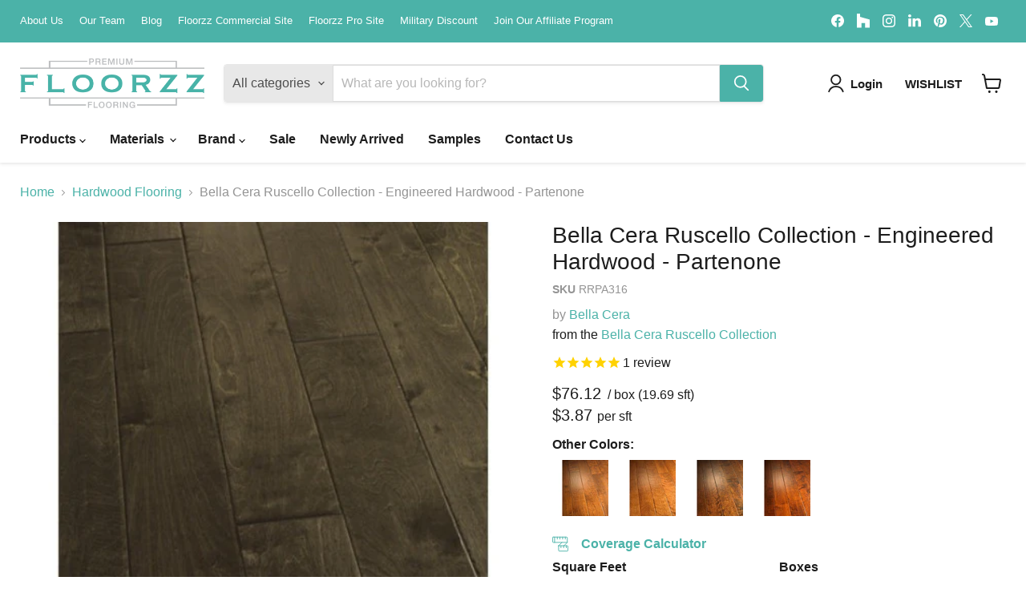

--- FILE ---
content_type: text/html; charset=utf-8
request_url: https://floorzz.com/collections/all/products/bella-cera-ruscello-collection-engineered-hardwood-partenone?view=recently-viewed
body_size: 969
content:










  









<div
  class="productgrid--item  imagestyle--natural      productitem--emphasis  product-recently-viewed-card    show-actions--mobile"
  data-product-item
  data-product-quickshop-url="/collections/all/products/bella-cera-ruscello-collection-engineered-hardwood-partenone"
  
    data-recently-viewed-card
  
>
  <div class="productitem" data-product-item-content>
    
    
    
    

    

    
      

      
    

    <div class="productitem__container">
      <div class="product-recently-viewed-card-time" data-product-handle="bella-cera-ruscello-collection-engineered-hardwood-partenone">
      <button
        class="product-recently-viewed-card-remove"
        aria-label="close"
        data-remove-recently-viewed
      >
        


                                                                        <svg class="icon-remove "    aria-hidden="true"    focusable="false"    role="presentation"    xmlns="http://www.w3.org/2000/svg" width="10" height="10" viewBox="0 0 10 10" xmlns="http://www.w3.org/2000/svg">      <path fill="currentColor" d="M6.08785659,5 L9.77469752,1.31315906 L8.68684094,0.225302476 L5,3.91214341 L1.31315906,0.225302476 L0.225302476,1.31315906 L3.91214341,5 L0.225302476,8.68684094 L1.31315906,9.77469752 L5,6.08785659 L8.68684094,9.77469752 L9.77469752,8.68684094 L6.08785659,5 Z"></path>    </svg>                                              

      </button>
    </div>

      <div class="productitem__image-container">
        <a
          class="productitem--image-link"
          href="/collections/all/products/bella-cera-ruscello-collection-engineered-hardwood-partenone"
          tabindex="-1"
          data-product-page-link
        >
          <figure
            class="productitem--image"
            data-product-item-image
            
              style="--product-grid-item-image-aspect-ratio: 1.0;"
            
          >
            
              
                
                

  
    <noscript data-rimg-noscript>
      <img
        
          src="//floorzz.com/cdn/shop/files/Bella-Cera-Ruscello-Hardwood-Partenone-Installed_512x512.jpg?v=1758729376"
        

        alt="Bella Cera Ruscello Collection - Engineered Hardwood - Partenone Installed"
        data-rimg="noscript"
        srcset="//floorzz.com/cdn/shop/files/Bella-Cera-Ruscello-Hardwood-Partenone-Installed_512x512.jpg?v=1758729376 1x, //floorzz.com/cdn/shop/files/Bella-Cera-Ruscello-Hardwood-Partenone-Installed_1024x1024.jpg?v=1758729376 2x, //floorzz.com/cdn/shop/files/Bella-Cera-Ruscello-Hardwood-Partenone-Installed_1034x1034.jpg?v=1758729376 2.02x"
        class="productitem--image-alternate"
        
        
      >
    </noscript>
  

  <img
    
      src="//floorzz.com/cdn/shop/files/Bella-Cera-Ruscello-Hardwood-Partenone-Installed_512x512.jpg?v=1758729376"
    
    alt="Bella Cera Ruscello Collection - Engineered Hardwood - Partenone Installed"

    
      data-rimg="lazy"
      data-rimg-scale="1"
      data-rimg-template="//floorzz.com/cdn/shop/files/Bella-Cera-Ruscello-Hardwood-Partenone-Installed_{size}.jpg?v=1758729376"
      data-rimg-max="1035x1035"
      data-rimg-crop="false"
      
      srcset="data:image/svg+xml;utf8,<svg%20xmlns='http://www.w3.org/2000/svg'%20width='512'%20height='512'></svg>"
    

    class="productitem--image-alternate"
    
    
  >



  <div data-rimg-canvas></div>


              
              

  
    <noscript data-rimg-noscript>
      <img
        
          src="//floorzz.com/cdn/shop/products/Bella-Cera-Ruscello-Partenone_500x500.jpg?v=1701724843"
        

        alt="Bella Cera Ruscello Collection - Engineered Hardwood - Partenone"
        data-rimg="noscript"
        srcset="//floorzz.com/cdn/shop/products/Bella-Cera-Ruscello-Partenone_500x500.jpg?v=1701724843 1x"
        class="productitem--image-primary"
        
        
      >
    </noscript>
  

  <img
    
      src="//floorzz.com/cdn/shop/products/Bella-Cera-Ruscello-Partenone_500x500.jpg?v=1701724843"
    
    alt="Bella Cera Ruscello Collection - Engineered Hardwood - Partenone"

    
      data-rimg="lazy"
      data-rimg-scale="1"
      data-rimg-template="//floorzz.com/cdn/shop/products/Bella-Cera-Ruscello-Partenone_{size}.jpg?v=1701724843"
      data-rimg-max="500x500"
      data-rimg-crop="false"
      
      srcset="data:image/svg+xml;utf8,<svg%20xmlns='http://www.w3.org/2000/svg'%20width='500'%20height='500'></svg>"
    

    class="productitem--image-primary"
    
    
  >



  <div data-rimg-canvas></div>


            

            



























  
  
  

  <span class="productitem__badge productitem__badge--sale"
    data-badge-sales
    style="display: none;"
  >
    <span data-badge-sales-range>
      
        
          Save <span data-price-percent-saved>0</span>%
        
      
    </span>
    <span data-badge-sales-single style="display: none;">
      
        Save <span data-price-percent-saved></span>%
      
    </span>
  </span>

            <span class="visually-hidden">Bella Cera Ruscello Collection - Engineered Hardwood - Partenone</span>
          </figure>
        </a>
      </div><div class="productitem--info">
        
          
        

        
          












 




















<div class="price productitem__price ">
  
    <div
      class="price__compare-at visible"
      data-price-compare-container
    >

      
        <span class="money price__original" data-price-original></span>
      
    </div>


    
      
      <div class="price__compare-at--hidden" data-compare-price-range-hidden>
        
          <span class="visually-hidden">Original price</span>
          <span class="money price__compare-at--min" data-price-compare-min>
            $76.12
          </span>
          -
          <span class="visually-hidden">Original price</span>
          <span class="money price__compare-at--max" data-price-compare-max>
            $76.12
          </span>
        
      </div>
      <div class="price__compare-at--hidden" data-compare-price-hidden>
        <span class="visually-hidden">Original price</span>
        <span class="money price__compare-at--single" data-price-compare>
          
        </span>
      </div>
    
  

  
  
  
  
    
    <div class="price__current--hidden" data-current-price-range-hidden>
      
        <span class="money price__current--min" data-price-min>$76.12</span>
        -
        <span class="money price__current--max" data-price-max>$76.12</span>
      
    </div>
    <div class="price__current--hidden" data-current-price-hidden>
      <span class="visually-hidden">Current price</span>
      
    </div>
  

  
    
    
    
    

    <div
      class="
        productitem__unit-price
        hidden
      "
      data-unit-price
    >
      <span class="productitem__total-quantity" data-total-quantity></span> | <span class="productitem__unit-price--amount money" data-unit-price-amount></span> / <span class="productitem__unit-price--measure" data-unit-price-measure></span>
    </div>
  

  
    
    
      <div class="product-6613273903170 persqft">
        
        <div class="price__current price__current--emphasize " data-price-container="">
        
          <span class="psft" >
            $3.87
          </span>
        
        </div>
        
        <span class="perunit ">
          per sft
        </span>
      </div>
    
    <style>
      .perunit {display:inline-block}
      
    </style>
  

  
</div>



        

        <h2 class="productitem--title">
          <a href="/collections/all/products/bella-cera-ruscello-collection-engineered-hardwood-partenone" data-product-page-link>
            Bella Cera Ruscello Collection - Engineered Hardwood - Partenone
          </a>
        </h2>

        
          
            <span class="productitem--vendor">
              <a href="/collections/vendors?q=Bella%20Cera" title="Bella Cera">Bella Cera</a>
            </span>
          
        

        

        
          
            <div class="productitem__stock-level">
              







<div class="product-stock-level-wrapper" >
  
</div>

            </div>
          

          
            
          
        

        
          <div class="productitem--description">
            <p>Bella Cera Ruscello Collection - Engineered Hardwood - Partenone
This affordable series is made from fine Birch and comes in a choice of several co...</p>

            
              <a
                href="/collections/all/products/bella-cera-ruscello-collection-engineered-hardwood-partenone"
                class="productitem--link"
                data-product-page-link
              >
                View full details
              </a>
            
          </div>
        
      </div>

      
    </div>
  </div>

  
</div>


--- FILE ---
content_type: text/html; charset=utf-8
request_url: https://www.google.com/recaptcha/enterprise/anchor?ar=1&k=6LdGZJsoAAAAAIwMJHRwqiAHA6A_6ZP6bTYpbgSX&co=aHR0cHM6Ly9mbG9vcnp6LmNvbTo0NDM.&hl=en&v=N67nZn4AqZkNcbeMu4prBgzg&size=invisible&badge=inline&anchor-ms=20000&execute-ms=30000&cb=400hbscnqy8u
body_size: 48775
content:
<!DOCTYPE HTML><html dir="ltr" lang="en"><head><meta http-equiv="Content-Type" content="text/html; charset=UTF-8">
<meta http-equiv="X-UA-Compatible" content="IE=edge">
<title>reCAPTCHA</title>
<style type="text/css">
/* cyrillic-ext */
@font-face {
  font-family: 'Roboto';
  font-style: normal;
  font-weight: 400;
  font-stretch: 100%;
  src: url(//fonts.gstatic.com/s/roboto/v48/KFO7CnqEu92Fr1ME7kSn66aGLdTylUAMa3GUBHMdazTgWw.woff2) format('woff2');
  unicode-range: U+0460-052F, U+1C80-1C8A, U+20B4, U+2DE0-2DFF, U+A640-A69F, U+FE2E-FE2F;
}
/* cyrillic */
@font-face {
  font-family: 'Roboto';
  font-style: normal;
  font-weight: 400;
  font-stretch: 100%;
  src: url(//fonts.gstatic.com/s/roboto/v48/KFO7CnqEu92Fr1ME7kSn66aGLdTylUAMa3iUBHMdazTgWw.woff2) format('woff2');
  unicode-range: U+0301, U+0400-045F, U+0490-0491, U+04B0-04B1, U+2116;
}
/* greek-ext */
@font-face {
  font-family: 'Roboto';
  font-style: normal;
  font-weight: 400;
  font-stretch: 100%;
  src: url(//fonts.gstatic.com/s/roboto/v48/KFO7CnqEu92Fr1ME7kSn66aGLdTylUAMa3CUBHMdazTgWw.woff2) format('woff2');
  unicode-range: U+1F00-1FFF;
}
/* greek */
@font-face {
  font-family: 'Roboto';
  font-style: normal;
  font-weight: 400;
  font-stretch: 100%;
  src: url(//fonts.gstatic.com/s/roboto/v48/KFO7CnqEu92Fr1ME7kSn66aGLdTylUAMa3-UBHMdazTgWw.woff2) format('woff2');
  unicode-range: U+0370-0377, U+037A-037F, U+0384-038A, U+038C, U+038E-03A1, U+03A3-03FF;
}
/* math */
@font-face {
  font-family: 'Roboto';
  font-style: normal;
  font-weight: 400;
  font-stretch: 100%;
  src: url(//fonts.gstatic.com/s/roboto/v48/KFO7CnqEu92Fr1ME7kSn66aGLdTylUAMawCUBHMdazTgWw.woff2) format('woff2');
  unicode-range: U+0302-0303, U+0305, U+0307-0308, U+0310, U+0312, U+0315, U+031A, U+0326-0327, U+032C, U+032F-0330, U+0332-0333, U+0338, U+033A, U+0346, U+034D, U+0391-03A1, U+03A3-03A9, U+03B1-03C9, U+03D1, U+03D5-03D6, U+03F0-03F1, U+03F4-03F5, U+2016-2017, U+2034-2038, U+203C, U+2040, U+2043, U+2047, U+2050, U+2057, U+205F, U+2070-2071, U+2074-208E, U+2090-209C, U+20D0-20DC, U+20E1, U+20E5-20EF, U+2100-2112, U+2114-2115, U+2117-2121, U+2123-214F, U+2190, U+2192, U+2194-21AE, U+21B0-21E5, U+21F1-21F2, U+21F4-2211, U+2213-2214, U+2216-22FF, U+2308-230B, U+2310, U+2319, U+231C-2321, U+2336-237A, U+237C, U+2395, U+239B-23B7, U+23D0, U+23DC-23E1, U+2474-2475, U+25AF, U+25B3, U+25B7, U+25BD, U+25C1, U+25CA, U+25CC, U+25FB, U+266D-266F, U+27C0-27FF, U+2900-2AFF, U+2B0E-2B11, U+2B30-2B4C, U+2BFE, U+3030, U+FF5B, U+FF5D, U+1D400-1D7FF, U+1EE00-1EEFF;
}
/* symbols */
@font-face {
  font-family: 'Roboto';
  font-style: normal;
  font-weight: 400;
  font-stretch: 100%;
  src: url(//fonts.gstatic.com/s/roboto/v48/KFO7CnqEu92Fr1ME7kSn66aGLdTylUAMaxKUBHMdazTgWw.woff2) format('woff2');
  unicode-range: U+0001-000C, U+000E-001F, U+007F-009F, U+20DD-20E0, U+20E2-20E4, U+2150-218F, U+2190, U+2192, U+2194-2199, U+21AF, U+21E6-21F0, U+21F3, U+2218-2219, U+2299, U+22C4-22C6, U+2300-243F, U+2440-244A, U+2460-24FF, U+25A0-27BF, U+2800-28FF, U+2921-2922, U+2981, U+29BF, U+29EB, U+2B00-2BFF, U+4DC0-4DFF, U+FFF9-FFFB, U+10140-1018E, U+10190-1019C, U+101A0, U+101D0-101FD, U+102E0-102FB, U+10E60-10E7E, U+1D2C0-1D2D3, U+1D2E0-1D37F, U+1F000-1F0FF, U+1F100-1F1AD, U+1F1E6-1F1FF, U+1F30D-1F30F, U+1F315, U+1F31C, U+1F31E, U+1F320-1F32C, U+1F336, U+1F378, U+1F37D, U+1F382, U+1F393-1F39F, U+1F3A7-1F3A8, U+1F3AC-1F3AF, U+1F3C2, U+1F3C4-1F3C6, U+1F3CA-1F3CE, U+1F3D4-1F3E0, U+1F3ED, U+1F3F1-1F3F3, U+1F3F5-1F3F7, U+1F408, U+1F415, U+1F41F, U+1F426, U+1F43F, U+1F441-1F442, U+1F444, U+1F446-1F449, U+1F44C-1F44E, U+1F453, U+1F46A, U+1F47D, U+1F4A3, U+1F4B0, U+1F4B3, U+1F4B9, U+1F4BB, U+1F4BF, U+1F4C8-1F4CB, U+1F4D6, U+1F4DA, U+1F4DF, U+1F4E3-1F4E6, U+1F4EA-1F4ED, U+1F4F7, U+1F4F9-1F4FB, U+1F4FD-1F4FE, U+1F503, U+1F507-1F50B, U+1F50D, U+1F512-1F513, U+1F53E-1F54A, U+1F54F-1F5FA, U+1F610, U+1F650-1F67F, U+1F687, U+1F68D, U+1F691, U+1F694, U+1F698, U+1F6AD, U+1F6B2, U+1F6B9-1F6BA, U+1F6BC, U+1F6C6-1F6CF, U+1F6D3-1F6D7, U+1F6E0-1F6EA, U+1F6F0-1F6F3, U+1F6F7-1F6FC, U+1F700-1F7FF, U+1F800-1F80B, U+1F810-1F847, U+1F850-1F859, U+1F860-1F887, U+1F890-1F8AD, U+1F8B0-1F8BB, U+1F8C0-1F8C1, U+1F900-1F90B, U+1F93B, U+1F946, U+1F984, U+1F996, U+1F9E9, U+1FA00-1FA6F, U+1FA70-1FA7C, U+1FA80-1FA89, U+1FA8F-1FAC6, U+1FACE-1FADC, U+1FADF-1FAE9, U+1FAF0-1FAF8, U+1FB00-1FBFF;
}
/* vietnamese */
@font-face {
  font-family: 'Roboto';
  font-style: normal;
  font-weight: 400;
  font-stretch: 100%;
  src: url(//fonts.gstatic.com/s/roboto/v48/KFO7CnqEu92Fr1ME7kSn66aGLdTylUAMa3OUBHMdazTgWw.woff2) format('woff2');
  unicode-range: U+0102-0103, U+0110-0111, U+0128-0129, U+0168-0169, U+01A0-01A1, U+01AF-01B0, U+0300-0301, U+0303-0304, U+0308-0309, U+0323, U+0329, U+1EA0-1EF9, U+20AB;
}
/* latin-ext */
@font-face {
  font-family: 'Roboto';
  font-style: normal;
  font-weight: 400;
  font-stretch: 100%;
  src: url(//fonts.gstatic.com/s/roboto/v48/KFO7CnqEu92Fr1ME7kSn66aGLdTylUAMa3KUBHMdazTgWw.woff2) format('woff2');
  unicode-range: U+0100-02BA, U+02BD-02C5, U+02C7-02CC, U+02CE-02D7, U+02DD-02FF, U+0304, U+0308, U+0329, U+1D00-1DBF, U+1E00-1E9F, U+1EF2-1EFF, U+2020, U+20A0-20AB, U+20AD-20C0, U+2113, U+2C60-2C7F, U+A720-A7FF;
}
/* latin */
@font-face {
  font-family: 'Roboto';
  font-style: normal;
  font-weight: 400;
  font-stretch: 100%;
  src: url(//fonts.gstatic.com/s/roboto/v48/KFO7CnqEu92Fr1ME7kSn66aGLdTylUAMa3yUBHMdazQ.woff2) format('woff2');
  unicode-range: U+0000-00FF, U+0131, U+0152-0153, U+02BB-02BC, U+02C6, U+02DA, U+02DC, U+0304, U+0308, U+0329, U+2000-206F, U+20AC, U+2122, U+2191, U+2193, U+2212, U+2215, U+FEFF, U+FFFD;
}
/* cyrillic-ext */
@font-face {
  font-family: 'Roboto';
  font-style: normal;
  font-weight: 500;
  font-stretch: 100%;
  src: url(//fonts.gstatic.com/s/roboto/v48/KFO7CnqEu92Fr1ME7kSn66aGLdTylUAMa3GUBHMdazTgWw.woff2) format('woff2');
  unicode-range: U+0460-052F, U+1C80-1C8A, U+20B4, U+2DE0-2DFF, U+A640-A69F, U+FE2E-FE2F;
}
/* cyrillic */
@font-face {
  font-family: 'Roboto';
  font-style: normal;
  font-weight: 500;
  font-stretch: 100%;
  src: url(//fonts.gstatic.com/s/roboto/v48/KFO7CnqEu92Fr1ME7kSn66aGLdTylUAMa3iUBHMdazTgWw.woff2) format('woff2');
  unicode-range: U+0301, U+0400-045F, U+0490-0491, U+04B0-04B1, U+2116;
}
/* greek-ext */
@font-face {
  font-family: 'Roboto';
  font-style: normal;
  font-weight: 500;
  font-stretch: 100%;
  src: url(//fonts.gstatic.com/s/roboto/v48/KFO7CnqEu92Fr1ME7kSn66aGLdTylUAMa3CUBHMdazTgWw.woff2) format('woff2');
  unicode-range: U+1F00-1FFF;
}
/* greek */
@font-face {
  font-family: 'Roboto';
  font-style: normal;
  font-weight: 500;
  font-stretch: 100%;
  src: url(//fonts.gstatic.com/s/roboto/v48/KFO7CnqEu92Fr1ME7kSn66aGLdTylUAMa3-UBHMdazTgWw.woff2) format('woff2');
  unicode-range: U+0370-0377, U+037A-037F, U+0384-038A, U+038C, U+038E-03A1, U+03A3-03FF;
}
/* math */
@font-face {
  font-family: 'Roboto';
  font-style: normal;
  font-weight: 500;
  font-stretch: 100%;
  src: url(//fonts.gstatic.com/s/roboto/v48/KFO7CnqEu92Fr1ME7kSn66aGLdTylUAMawCUBHMdazTgWw.woff2) format('woff2');
  unicode-range: U+0302-0303, U+0305, U+0307-0308, U+0310, U+0312, U+0315, U+031A, U+0326-0327, U+032C, U+032F-0330, U+0332-0333, U+0338, U+033A, U+0346, U+034D, U+0391-03A1, U+03A3-03A9, U+03B1-03C9, U+03D1, U+03D5-03D6, U+03F0-03F1, U+03F4-03F5, U+2016-2017, U+2034-2038, U+203C, U+2040, U+2043, U+2047, U+2050, U+2057, U+205F, U+2070-2071, U+2074-208E, U+2090-209C, U+20D0-20DC, U+20E1, U+20E5-20EF, U+2100-2112, U+2114-2115, U+2117-2121, U+2123-214F, U+2190, U+2192, U+2194-21AE, U+21B0-21E5, U+21F1-21F2, U+21F4-2211, U+2213-2214, U+2216-22FF, U+2308-230B, U+2310, U+2319, U+231C-2321, U+2336-237A, U+237C, U+2395, U+239B-23B7, U+23D0, U+23DC-23E1, U+2474-2475, U+25AF, U+25B3, U+25B7, U+25BD, U+25C1, U+25CA, U+25CC, U+25FB, U+266D-266F, U+27C0-27FF, U+2900-2AFF, U+2B0E-2B11, U+2B30-2B4C, U+2BFE, U+3030, U+FF5B, U+FF5D, U+1D400-1D7FF, U+1EE00-1EEFF;
}
/* symbols */
@font-face {
  font-family: 'Roboto';
  font-style: normal;
  font-weight: 500;
  font-stretch: 100%;
  src: url(//fonts.gstatic.com/s/roboto/v48/KFO7CnqEu92Fr1ME7kSn66aGLdTylUAMaxKUBHMdazTgWw.woff2) format('woff2');
  unicode-range: U+0001-000C, U+000E-001F, U+007F-009F, U+20DD-20E0, U+20E2-20E4, U+2150-218F, U+2190, U+2192, U+2194-2199, U+21AF, U+21E6-21F0, U+21F3, U+2218-2219, U+2299, U+22C4-22C6, U+2300-243F, U+2440-244A, U+2460-24FF, U+25A0-27BF, U+2800-28FF, U+2921-2922, U+2981, U+29BF, U+29EB, U+2B00-2BFF, U+4DC0-4DFF, U+FFF9-FFFB, U+10140-1018E, U+10190-1019C, U+101A0, U+101D0-101FD, U+102E0-102FB, U+10E60-10E7E, U+1D2C0-1D2D3, U+1D2E0-1D37F, U+1F000-1F0FF, U+1F100-1F1AD, U+1F1E6-1F1FF, U+1F30D-1F30F, U+1F315, U+1F31C, U+1F31E, U+1F320-1F32C, U+1F336, U+1F378, U+1F37D, U+1F382, U+1F393-1F39F, U+1F3A7-1F3A8, U+1F3AC-1F3AF, U+1F3C2, U+1F3C4-1F3C6, U+1F3CA-1F3CE, U+1F3D4-1F3E0, U+1F3ED, U+1F3F1-1F3F3, U+1F3F5-1F3F7, U+1F408, U+1F415, U+1F41F, U+1F426, U+1F43F, U+1F441-1F442, U+1F444, U+1F446-1F449, U+1F44C-1F44E, U+1F453, U+1F46A, U+1F47D, U+1F4A3, U+1F4B0, U+1F4B3, U+1F4B9, U+1F4BB, U+1F4BF, U+1F4C8-1F4CB, U+1F4D6, U+1F4DA, U+1F4DF, U+1F4E3-1F4E6, U+1F4EA-1F4ED, U+1F4F7, U+1F4F9-1F4FB, U+1F4FD-1F4FE, U+1F503, U+1F507-1F50B, U+1F50D, U+1F512-1F513, U+1F53E-1F54A, U+1F54F-1F5FA, U+1F610, U+1F650-1F67F, U+1F687, U+1F68D, U+1F691, U+1F694, U+1F698, U+1F6AD, U+1F6B2, U+1F6B9-1F6BA, U+1F6BC, U+1F6C6-1F6CF, U+1F6D3-1F6D7, U+1F6E0-1F6EA, U+1F6F0-1F6F3, U+1F6F7-1F6FC, U+1F700-1F7FF, U+1F800-1F80B, U+1F810-1F847, U+1F850-1F859, U+1F860-1F887, U+1F890-1F8AD, U+1F8B0-1F8BB, U+1F8C0-1F8C1, U+1F900-1F90B, U+1F93B, U+1F946, U+1F984, U+1F996, U+1F9E9, U+1FA00-1FA6F, U+1FA70-1FA7C, U+1FA80-1FA89, U+1FA8F-1FAC6, U+1FACE-1FADC, U+1FADF-1FAE9, U+1FAF0-1FAF8, U+1FB00-1FBFF;
}
/* vietnamese */
@font-face {
  font-family: 'Roboto';
  font-style: normal;
  font-weight: 500;
  font-stretch: 100%;
  src: url(//fonts.gstatic.com/s/roboto/v48/KFO7CnqEu92Fr1ME7kSn66aGLdTylUAMa3OUBHMdazTgWw.woff2) format('woff2');
  unicode-range: U+0102-0103, U+0110-0111, U+0128-0129, U+0168-0169, U+01A0-01A1, U+01AF-01B0, U+0300-0301, U+0303-0304, U+0308-0309, U+0323, U+0329, U+1EA0-1EF9, U+20AB;
}
/* latin-ext */
@font-face {
  font-family: 'Roboto';
  font-style: normal;
  font-weight: 500;
  font-stretch: 100%;
  src: url(//fonts.gstatic.com/s/roboto/v48/KFO7CnqEu92Fr1ME7kSn66aGLdTylUAMa3KUBHMdazTgWw.woff2) format('woff2');
  unicode-range: U+0100-02BA, U+02BD-02C5, U+02C7-02CC, U+02CE-02D7, U+02DD-02FF, U+0304, U+0308, U+0329, U+1D00-1DBF, U+1E00-1E9F, U+1EF2-1EFF, U+2020, U+20A0-20AB, U+20AD-20C0, U+2113, U+2C60-2C7F, U+A720-A7FF;
}
/* latin */
@font-face {
  font-family: 'Roboto';
  font-style: normal;
  font-weight: 500;
  font-stretch: 100%;
  src: url(//fonts.gstatic.com/s/roboto/v48/KFO7CnqEu92Fr1ME7kSn66aGLdTylUAMa3yUBHMdazQ.woff2) format('woff2');
  unicode-range: U+0000-00FF, U+0131, U+0152-0153, U+02BB-02BC, U+02C6, U+02DA, U+02DC, U+0304, U+0308, U+0329, U+2000-206F, U+20AC, U+2122, U+2191, U+2193, U+2212, U+2215, U+FEFF, U+FFFD;
}
/* cyrillic-ext */
@font-face {
  font-family: 'Roboto';
  font-style: normal;
  font-weight: 900;
  font-stretch: 100%;
  src: url(//fonts.gstatic.com/s/roboto/v48/KFO7CnqEu92Fr1ME7kSn66aGLdTylUAMa3GUBHMdazTgWw.woff2) format('woff2');
  unicode-range: U+0460-052F, U+1C80-1C8A, U+20B4, U+2DE0-2DFF, U+A640-A69F, U+FE2E-FE2F;
}
/* cyrillic */
@font-face {
  font-family: 'Roboto';
  font-style: normal;
  font-weight: 900;
  font-stretch: 100%;
  src: url(//fonts.gstatic.com/s/roboto/v48/KFO7CnqEu92Fr1ME7kSn66aGLdTylUAMa3iUBHMdazTgWw.woff2) format('woff2');
  unicode-range: U+0301, U+0400-045F, U+0490-0491, U+04B0-04B1, U+2116;
}
/* greek-ext */
@font-face {
  font-family: 'Roboto';
  font-style: normal;
  font-weight: 900;
  font-stretch: 100%;
  src: url(//fonts.gstatic.com/s/roboto/v48/KFO7CnqEu92Fr1ME7kSn66aGLdTylUAMa3CUBHMdazTgWw.woff2) format('woff2');
  unicode-range: U+1F00-1FFF;
}
/* greek */
@font-face {
  font-family: 'Roboto';
  font-style: normal;
  font-weight: 900;
  font-stretch: 100%;
  src: url(//fonts.gstatic.com/s/roboto/v48/KFO7CnqEu92Fr1ME7kSn66aGLdTylUAMa3-UBHMdazTgWw.woff2) format('woff2');
  unicode-range: U+0370-0377, U+037A-037F, U+0384-038A, U+038C, U+038E-03A1, U+03A3-03FF;
}
/* math */
@font-face {
  font-family: 'Roboto';
  font-style: normal;
  font-weight: 900;
  font-stretch: 100%;
  src: url(//fonts.gstatic.com/s/roboto/v48/KFO7CnqEu92Fr1ME7kSn66aGLdTylUAMawCUBHMdazTgWw.woff2) format('woff2');
  unicode-range: U+0302-0303, U+0305, U+0307-0308, U+0310, U+0312, U+0315, U+031A, U+0326-0327, U+032C, U+032F-0330, U+0332-0333, U+0338, U+033A, U+0346, U+034D, U+0391-03A1, U+03A3-03A9, U+03B1-03C9, U+03D1, U+03D5-03D6, U+03F0-03F1, U+03F4-03F5, U+2016-2017, U+2034-2038, U+203C, U+2040, U+2043, U+2047, U+2050, U+2057, U+205F, U+2070-2071, U+2074-208E, U+2090-209C, U+20D0-20DC, U+20E1, U+20E5-20EF, U+2100-2112, U+2114-2115, U+2117-2121, U+2123-214F, U+2190, U+2192, U+2194-21AE, U+21B0-21E5, U+21F1-21F2, U+21F4-2211, U+2213-2214, U+2216-22FF, U+2308-230B, U+2310, U+2319, U+231C-2321, U+2336-237A, U+237C, U+2395, U+239B-23B7, U+23D0, U+23DC-23E1, U+2474-2475, U+25AF, U+25B3, U+25B7, U+25BD, U+25C1, U+25CA, U+25CC, U+25FB, U+266D-266F, U+27C0-27FF, U+2900-2AFF, U+2B0E-2B11, U+2B30-2B4C, U+2BFE, U+3030, U+FF5B, U+FF5D, U+1D400-1D7FF, U+1EE00-1EEFF;
}
/* symbols */
@font-face {
  font-family: 'Roboto';
  font-style: normal;
  font-weight: 900;
  font-stretch: 100%;
  src: url(//fonts.gstatic.com/s/roboto/v48/KFO7CnqEu92Fr1ME7kSn66aGLdTylUAMaxKUBHMdazTgWw.woff2) format('woff2');
  unicode-range: U+0001-000C, U+000E-001F, U+007F-009F, U+20DD-20E0, U+20E2-20E4, U+2150-218F, U+2190, U+2192, U+2194-2199, U+21AF, U+21E6-21F0, U+21F3, U+2218-2219, U+2299, U+22C4-22C6, U+2300-243F, U+2440-244A, U+2460-24FF, U+25A0-27BF, U+2800-28FF, U+2921-2922, U+2981, U+29BF, U+29EB, U+2B00-2BFF, U+4DC0-4DFF, U+FFF9-FFFB, U+10140-1018E, U+10190-1019C, U+101A0, U+101D0-101FD, U+102E0-102FB, U+10E60-10E7E, U+1D2C0-1D2D3, U+1D2E0-1D37F, U+1F000-1F0FF, U+1F100-1F1AD, U+1F1E6-1F1FF, U+1F30D-1F30F, U+1F315, U+1F31C, U+1F31E, U+1F320-1F32C, U+1F336, U+1F378, U+1F37D, U+1F382, U+1F393-1F39F, U+1F3A7-1F3A8, U+1F3AC-1F3AF, U+1F3C2, U+1F3C4-1F3C6, U+1F3CA-1F3CE, U+1F3D4-1F3E0, U+1F3ED, U+1F3F1-1F3F3, U+1F3F5-1F3F7, U+1F408, U+1F415, U+1F41F, U+1F426, U+1F43F, U+1F441-1F442, U+1F444, U+1F446-1F449, U+1F44C-1F44E, U+1F453, U+1F46A, U+1F47D, U+1F4A3, U+1F4B0, U+1F4B3, U+1F4B9, U+1F4BB, U+1F4BF, U+1F4C8-1F4CB, U+1F4D6, U+1F4DA, U+1F4DF, U+1F4E3-1F4E6, U+1F4EA-1F4ED, U+1F4F7, U+1F4F9-1F4FB, U+1F4FD-1F4FE, U+1F503, U+1F507-1F50B, U+1F50D, U+1F512-1F513, U+1F53E-1F54A, U+1F54F-1F5FA, U+1F610, U+1F650-1F67F, U+1F687, U+1F68D, U+1F691, U+1F694, U+1F698, U+1F6AD, U+1F6B2, U+1F6B9-1F6BA, U+1F6BC, U+1F6C6-1F6CF, U+1F6D3-1F6D7, U+1F6E0-1F6EA, U+1F6F0-1F6F3, U+1F6F7-1F6FC, U+1F700-1F7FF, U+1F800-1F80B, U+1F810-1F847, U+1F850-1F859, U+1F860-1F887, U+1F890-1F8AD, U+1F8B0-1F8BB, U+1F8C0-1F8C1, U+1F900-1F90B, U+1F93B, U+1F946, U+1F984, U+1F996, U+1F9E9, U+1FA00-1FA6F, U+1FA70-1FA7C, U+1FA80-1FA89, U+1FA8F-1FAC6, U+1FACE-1FADC, U+1FADF-1FAE9, U+1FAF0-1FAF8, U+1FB00-1FBFF;
}
/* vietnamese */
@font-face {
  font-family: 'Roboto';
  font-style: normal;
  font-weight: 900;
  font-stretch: 100%;
  src: url(//fonts.gstatic.com/s/roboto/v48/KFO7CnqEu92Fr1ME7kSn66aGLdTylUAMa3OUBHMdazTgWw.woff2) format('woff2');
  unicode-range: U+0102-0103, U+0110-0111, U+0128-0129, U+0168-0169, U+01A0-01A1, U+01AF-01B0, U+0300-0301, U+0303-0304, U+0308-0309, U+0323, U+0329, U+1EA0-1EF9, U+20AB;
}
/* latin-ext */
@font-face {
  font-family: 'Roboto';
  font-style: normal;
  font-weight: 900;
  font-stretch: 100%;
  src: url(//fonts.gstatic.com/s/roboto/v48/KFO7CnqEu92Fr1ME7kSn66aGLdTylUAMa3KUBHMdazTgWw.woff2) format('woff2');
  unicode-range: U+0100-02BA, U+02BD-02C5, U+02C7-02CC, U+02CE-02D7, U+02DD-02FF, U+0304, U+0308, U+0329, U+1D00-1DBF, U+1E00-1E9F, U+1EF2-1EFF, U+2020, U+20A0-20AB, U+20AD-20C0, U+2113, U+2C60-2C7F, U+A720-A7FF;
}
/* latin */
@font-face {
  font-family: 'Roboto';
  font-style: normal;
  font-weight: 900;
  font-stretch: 100%;
  src: url(//fonts.gstatic.com/s/roboto/v48/KFO7CnqEu92Fr1ME7kSn66aGLdTylUAMa3yUBHMdazQ.woff2) format('woff2');
  unicode-range: U+0000-00FF, U+0131, U+0152-0153, U+02BB-02BC, U+02C6, U+02DA, U+02DC, U+0304, U+0308, U+0329, U+2000-206F, U+20AC, U+2122, U+2191, U+2193, U+2212, U+2215, U+FEFF, U+FFFD;
}

</style>
<link rel="stylesheet" type="text/css" href="https://www.gstatic.com/recaptcha/releases/N67nZn4AqZkNcbeMu4prBgzg/styles__ltr.css">
<script nonce="KOMJtVp2WPezmTlRsFdgFw" type="text/javascript">window['__recaptcha_api'] = 'https://www.google.com/recaptcha/enterprise/';</script>
<script type="text/javascript" src="https://www.gstatic.com/recaptcha/releases/N67nZn4AqZkNcbeMu4prBgzg/recaptcha__en.js" nonce="KOMJtVp2WPezmTlRsFdgFw">
      
    </script></head>
<body><div id="rc-anchor-alert" class="rc-anchor-alert">This reCAPTCHA is for testing purposes only. Please report to the site admin if you are seeing this.</div>
<input type="hidden" id="recaptcha-token" value="[base64]">
<script type="text/javascript" nonce="KOMJtVp2WPezmTlRsFdgFw">
      recaptcha.anchor.Main.init("[\x22ainput\x22,[\x22bgdata\x22,\x22\x22,\[base64]/[base64]/[base64]/[base64]/[base64]/UltsKytdPUU6KEU8MjA0OD9SW2wrK109RT4+NnwxOTI6KChFJjY0NTEyKT09NTUyOTYmJk0rMTxjLmxlbmd0aCYmKGMuY2hhckNvZGVBdChNKzEpJjY0NTEyKT09NTYzMjA/[base64]/[base64]/[base64]/[base64]/[base64]/[base64]/[base64]\x22,\[base64]\x22,\x22Fl06wrtpw4MmDcONwqx+w6XDtR9dYV7CpMK7w5UYwoEaKjQgw5HDosKrBsKjWjTCuMOFw5jCtMK8w7vDiMK5wp3CvS7DuMKVwoUtwq/Co8KjB3bCkjtdScKyworDvcOZwq4cw45pUMOlw7RiIcOmSsOfwo3DvjstwqTDm8OSX8KjwptlD3cKwppiw43Cs8O7wobCqwjCusOKVATDjMOTwo/[base64]/[base64]/w5vChm/CusKbN8Krwo/[base64]/DlXnDpFdVAjpCUQ5Gw4R/[base64]/DlyrDqgrCq8OjwpYqPy3Dg1nDqMKlQ8O+w4M+w5oMw6TCrsO9wr5zUALCnQ9KeCMcwofDoMKDFsOZwpnClz5ZwowjAzfDmcOCQMOqCsKoesKDw7XCiHFbw4bCnMKqwr51wozCuUnDi8KycMO2w6plwqjCmxXCi1pbZSrCgsKHw71eUE/Ct2XDlcKpXn3DqiowFS7DvgDDscORw5I0Ui1LBcO3w5nCs1ZMwrLChMOZw7QEwrNew58UwrgBHsKZwrvCtsOZw7MnMjBzX8K1WT/[base64]/CicOmw4rDv1oUw7vDicK1woHDp1/Cv8KGw4jDhMO5WcKyCwYWPsOLbWBjHGRww551w4rDnAzCnVTDmcOTUSnDkRvCpsOyPsKVw4PCk8Ofw5cgw5HDuljDt2obWWcbwqDClFrDs8Knw6HChsK+QMOGwqg7Ej5gwqMjJ0N/IB1YHMOGHBjCv8KhXjg0wrgNw7nDqMK7aMKRQRLCsjNqw4MrNF/CqnUeBMOiwp/DuF/[base64]/Dvi5Pw54wQB12ByHCmzzChHzDtcO2woI/[base64]/Dk0RHSMK+w6kkf8OBw4LChRkCw6vCnMK0Mhh/wroeeMOWJsK3wol8CGDDj2JcV8O8KhrCpcKEIsK7bHDDslbDvMOBVwMtw6R1worCpwLCri3CoGzCsMOEwojChcK+MMOxw6JoMcOfw7QSwrluRcOHAQ/CviQZwqzDi8Kyw4jCoETCrVjCtBdrDcOETcKMMiDDucOow45tw48GVxzCgQjChcKEwo7CoMK8wp7DqsKzwrDCoUTDmTQlJTLDoAhrwpTClcOdUjoASVcow53CnMOZwoAWS8OxHsK0FEZHwqrDj8Odwq7CqcKNeTfCvsKQw4pVw6nCjRhtBsK0w5sxHDfDn8K1CMO/[base64]/wrlqwonDusK1w6VSw7M5w7LCpDlxesKow7XCjcKpw43Dn07CucKUKlYFwok5EsKkw7ZMCHPCslTCtXoowpfDnB7DnXzCg8OdQsO7wplxwqbClAbConDCuMKHBiHCu8OeZ8KYw6LDrF9GClLCmMOzTV3CrXZFw7vDl8KpXUXDu8OxwoU4wopaIMO/AMKsfDHCpH7CkDctw7xBflHCm8KQw53CucOCw7DCjsOjw4R2wrRAwoXDpcK9wrnCnMKswpdsw7/[base64]/DvsKfw6orw7rDkMOCw4ICw5cgeloRwog3NsOaasOkG8KewpQew40/w7nDkzPCscKxCsKCw7jCvMOBw4N+RUjCky7CpcO9w7zDknoETi0GwqovPcOOw7x/D8KjwqFWw68KDcO3IVZywrPDk8KyFsORw5ZoXBrChiDCiT/Cu3IadhHCsCzDqcOEd3s3w455wp3CvEtpYhQAU8KjRyfCncKkQsODwo1ZYsOtw5UPw4fDksOPw7hdw5ERw74XVMKyw5YYIG7Dvzpywqg+w4zChMOEGB47SsOTMCXDgVHCjAl4KCoXwoJJwr3ChwfDpB/DtVw3wqPCrWTCjXR/[base64]/Ck8OHdT3CpcOMwo06w5DCpWZhw4pdOsKhb8OgwpDDoMO4Zh1Iw7TDmlcVcSR0aMKdw5lWW8Obwq7DmnzDqj1JXcOOMzLCucO/wrTDqcKywqnDvhhJewUMSAVhSMKSw4kEW1TDlMODM8OYZirClErCvzrDl8Otw7DCoHXDlcKywpXClcOKEsOiFsOsNW/CqUE8bMKbw6/Di8KowofDq8KEw6JDwp5xw5/DuMKeR8KSwonChk3CpMKNXF3DhsOywrcdOjPCg8KnL8KoEsKYw7PCg8KMbgzCql7Ck8Kpw6wNwpFHw5ZSfmA5CAN0wobCsD/DrxlOXjMKw6gpYEoNPMOmfV9Sw60mMjgCwqQFccKFbMKubjjDlEPDpcKVw7/[base64]/[base64]/[base64]/w5s+HMOGEljDuEFeD2pMTcKpw7RCCQ3DqWTCsz9vGHFFVynDgsOAw5/CjFfCoHo0RTEiwrkMSC8rwpfCpMOSw7tew7gmw5fDucKKwqpiw6cRwrrCiTfCrjzCqMKqwoLDiBPClmzDssObwr0Vw5xfwqF+a8ORwoPDhjxVZsKkw5VaUcOmPcKvRsK2dAFdGsKFLsKaTX0qUndjw45Aw5rDiDIXccK/I2ANwr9YFHHCiTXCtcO8wooGwp7ClMOxwofDm33Cu18Zwrh0Q8ONwp8Ww7LDkcOPDsKDw5fClhQ/w5wyH8Knw7QjTkQ2w6LDjMKLLMO8w55eYiPCg8OCRsKvw5jCrsOLw5h5LsOrwp3CpMK+X8OrRSTDhsObwrDCghrDrQnCrsKCwoTCvcO5ScOGwoDCp8OKc3zCsEbDsC7Dm8Oawr9ZwoPDtw4nw7R/wqxcDcKswo/[base64]/Dg8OUCcKZwpjCgz1QTsO9w7FnwplJw5N6wrpYGWXDsGvDqcKtO8Kbw4oyZsK6wp7DkMOZwrN2w7oMQDULwpnDucOIWDNbEjDCicO/[base64]/DsSR7AWVDwqzCgsK9Tlscw5LDrsK+wrnCqMO5F8Ktw4TDgMOsw7l6w7bCvcOew40pwqjCmcOEw5HDuSxnw4HCvBHDhMKkFGTCiwfCgTDCgyYXF8KgFW3DnSg2w59mw4lSwpvDiFtOwop8wpTCmcOQwphcw57DmMKvKmp7K8OsKsO2Q8OQw4bCmVDCpXXCvXo1wp/ClGDDoHMSV8KYw5bCh8KAw77CscOZw6PCksOJZsKjwpvDkhbDjhDDrcOwYsKNNcOKBChzw57DrEbDrMKFLMO6McK6YhV2ccOUbsKwXyfDiFlAWMOywqjCrMOYw7PCqmU/w6AxwrR/[base64]/[base64]/[base64]/CgTNNw7VnwqQCw7Fpw4LDjsOpc8OrwqI6wpJKGsKsXcOLVy/Ct1TDq8OYScKNd8Kfwp9rw7NHD8Opw6YPwqx+w6ppHMKAw7nClMOWeXNew6QUw7rCncOtF8O7wqXDjMKVwplBw7zDq8K5w6nCs8OWPSAlwoBow4gOHBBow65gGsOPGsOlwqt4wptmwo3CqsKQwo0JBsKywr3CnMK7PGjDs8KWCh9tw4FdCh/[base64]/DqsOeR8KzGcO/AcK/wo8SaRXCsUbCsMKxfcOFG13Chm02O3pewosgw6zCicKqw6RlU8Obwrd7w77CoypIwq/DlDrDvMKXOwBCw7Z0AB0Uw7bClDzDmMK2JsKLcCoofsOJwpjCoxvDksK+UsKaworDoFLDrlAtLMKuKnHCisKqwrQPwqzDpEzDjnpSw4JSLATDicKTAMOaw4XDphBIZAkkWMKmWsOvMzfClcOmAsKXw6gZQ8ODwrJBeMKDwq5LW1XDicK8w4/CocOPw6U5dSd1wofCgnJoUTjClwQ/wolfwq/DuVJYwq43OQFpw7s2wr7Dg8K8w5HDoTVwwrYIS8KUw6UJM8KAwofCp8KAScKhw7AvcUQ2w6XCpcOhbR3CnMKfw5xOwrrDrxhLw7JSY8KFw7HCs8KtesOFAinCslZ5a1HDkcKWLTvCmm/Dg8KSw7zDmcOhw5xMTnzChXHDoHMYwr5/UMKEDcOUW0HDqcK0wq8Ewq15LkjCo1LCjsKqCj9ENC4GLFvCu8K7wq4swonCtsK9wqlzWAUlbGUSYMKmBsOsw50qKsKSw6tLwrFTwrvCmh3DlEnDkcO8Wzt/w4/Dqzd+w6bDssKlw6QOw5dXKMKuwoEZVcKAw6IWwonDjsKTW8KAw6nDv8OLRMOCAcKkUcK2LCjCsgzDpTRTw7fCvzJCUGDCgcOOaMODw4tkwpY8b8Onwq3DkcKcaRnDuA8mw4PCtznCgUM+wpIHwqTCiQkxTzI5w4fDkkpPwoXDqsKdw5wXw6MIw4/CnMKGbSo6FQfDhG4NX8OZO8OMalfCkcO0HGxkwpnDuMOrw63DmF/[base64]/CssKWwqfCmcOPDcOXKxpawqADwoQyw4Egw6Erwr3DnADCkF/Ct8O2w4pjaxBywqbCicKOdMKhS2QPwrEFHSYLSMOjbhgTYMO1LsO6w77DtsKJXFLCmMKkXyh0UXx0w7nCgjPDiXfDolkAcsKvQSLCr2tPeMKMKsOjJMOsw5zDusKcDW0Cw5fCgcOKw5QIURBQAFnCiiVXw5/CvsKeUVrCqWNPOz/Dl3HDvMKoEQV4N1rDmm4rw7dAwqDCrMOfwpvDk3nDvMKULMOxw77CszAwwrPCtF7CuF0eeE/DpCwwwo0ILcOww603wopKwrY/w7gOw7FUT8Kaw6wMw5/[base64]/Cgk/Cq8KOwohzTsKTwrR+RmnCr1BNIcKibMOSVcKDW8KpNE7Dqy7CjE/DqknCsWzDhsOlwqtWwpx8w5XCpcODw6DDl2pkw4RNCcK1wrPDhMKvwrDChQ9kMsKAXMKWw740Il7CnMOtwqAqP8KaesOSMm/DqsKrw7dmE0VmYTXCnCPDp8O3MADDsHBOw6DCsjzDjz3DgcKZJmzDmD3CtsOcSBYHwrMcwoIbTMOwP2p2wr3CqX/CgcKmNhXCvHbCuDp6wonDgWLCpcOWwqnCgGFqZMK1WcKpw5p1ZMOjw7gQecKKwprCpC9UQgERLWHDtBxlwqUCRUQQUjcVw5cnwp/DrgJzCcOkdT7DoRPCikPDh8ORa8KZw4ZgXDsOwpE9YHk+ZcOHU1wLwpPDmi95w65mR8KQATYvC8KSw7DDjcOawrDDh8OSdMO1wpMHX8KQwo/Du8Osw4nDkWwnYjDDqGoawoTCqEvDqRUPwrAyFsOpwrjDjMOqw5bCksKWJXfDnHNkw7fCrsOEJ8OVwqoxw5rDjR7Dix/DqADChENeDcOaUCHCmiZVw6XCnU0wwow/w44SCBjDrcOYAcKMcMKaWMORe8Kwb8OffXR/[base64]/[base64]/DmRp5wqPCrMOrRMOwZBZDfGDDocKNO8Ofd8KaNHnCs8KxBsKoYx/DmCHDj8OPQ8K6wo5Xw5bCicOJw7LDmk8fEVPCrjUzwrPDqcKmK8KCw5fDtk3CpMOdwoTDgcKYenTCk8OWPBsAw5YuHX/[base64]/w4vDm8O3w7rDu8OONMKZw5tBPTTDgMOBCsO4e8KuK8OQwrnCr3bCucOfw7PCi29IDlEsw4FGagnCrMKpUmxFNyJkw7J2wq3Cl8OkcW7Cr8OaDjnDrMO2w6LDmELChMKPN8OYUsOow7Rtw44qwozDrGHDrSjCm8KUw5w4eyt1YMKQworCj3TDq8KAOi/[base64]/CmTbDiMOmwoQ8CMOyRsOYfsOOVMKWw5kBw5FKwoAoYsOYwonClsK0w7Vsw7fDvcORw6YMwogAw6d+w4fDs15Kw6U5w6TDq8KhwoTCgzPCjWfDvg3ChC7DvMOMw5nCjMKFwpIeeQM0D24wQjDCr13Do8Oow4fDt8KGBcKPwq5xZmDCsmMUZR3Dll5kQMOXI8KPHm/CsGrDslfDhWjCnUTDvMOzDiVBw53DrMKsfU/Cm8OQc8OpwpIiwqPDt8OswrvCk8O8w73DvMOmFMKcdXvDkMKbEHADw4/DkBbCqcKjD8KLwrlawo3CiMO+w7gkw7DCk20XGcO6w5QUAXEnUEMzVW8UeMO1w4F9WybDvF3CmRQ6SHXCv8OUw79lci5iwqEPa2lbFVZ1wr1nwosRwoAsw6bCsxXDiBLCvi3CoGDDq2p/TwBASlDCgDhERMOowr3Do0LChcKFfsKoIsOPw73CtsKacsODwr1/w4fDsDnCicOGfD8VCDEgw6c7AQAww5kHwqZ/[base64]/CnMOJw7dgQMK0wrfCtMKqT0AXwo7DiG/[base64]/CisOEFQEyD1jCh8OLJsOuwrk0IcK0Fk7DuMOlW8KPLxPDuQnCu8OGwrrCsnDCl8KiJcOkw73CrxYNEXXClXAvw5XDkMKFZcOMZcKPHcKWw4rCoX7Cr8O0wqTCqMKvHVtmw4HCr8OnwofCtEsFaMOgwr7CvzpSwozCuMObwr/DmcOLwrvDg8OcE8OFwo3Cj2fDsD7DsDElw6x+wpbCjXspwqrDqMKMw6LDqRd+EjVmGMOqS8KhFsKWSMKNTjxNwosww4s8wpBQLl7Dmx4IBMKLE8Kxw7gewpDDhsKFSEzCiU8Bw7s/wrPCh0how5NywpUEMUbDonl+PRtBw5bDm8OHE8KdLhPDlsO5woEjw6rDrMOFI8KJwpV4wrw5IXdWwq57FnTCjQTCuDvDpFnDhgLDl2FKw7vCrD/[base64]/DglYVwrbCi2ZRwo41w7ULw5/DmMK0wpvDgVLCt1LDmcOHP2DDoQnCpcOgG1ZDw6tkw7/DvcO+w4RCPCLCqcOFEEp6Fh4cIcOswq1ZwoF4ah5Fw68YwqfCi8OTwp/DqsOewq56RcK/w5ZTw4XDv8OYwqRZY8OsWADDvcOkwrAWBcKxw6jCpMOaS8K/w45bw7d3w65iw4fDmcKRw4h5w4LCglHCjU4Pw4rCuXPCjS08TUrCpW7Dg8KOw5fCsVXCo8Ktw4vCh0DDn8O6W8OHw5HCisOrZRdnw5PDq8OKXWPDp352w7/Dvg0AwrYWKmjDlEJqw6wLIATDtDXDm2zCo3pIPFpPIcOkw5MBKsKgOxfDjcOnwrnDrsOzZsOSacKUwrjDhwfDtcOBaVlYw6HDqjvCgsKVHMOJQ8Ojw4TDkcKtO8K/w6bCm8OST8OIw5bCsMKNwpHCi8O0Uw9Vw5rDmDTDgsK0w5ppNcKvw4NPU8OwBsO4BS3CqMOOQ8OZWMOKwro+acKJwp/DkEp5w4gUDikgCsOqVyXCoV5WQ8ONXsOWw5HDojXClxrDvmAYw4LCtHtvwqTCvj1XCRrDusObw4IJw5dDFRLCo0xJwr/CnnlmFkzCncOkwqzDgC1tb8KYw5czwoHCgMK9wqHDusOWM8KOwoICYMOWQ8KdYsOtOnpswoXDgsKiLMKZQQF5IMObNhfDi8OLw70gVjnDokvCs2fCv8OHw7XDtALCsA7Cm8OKwrkFw5RHwrcZwonCvsKFwo/CmzkBw4ldeFbDr8KAwqhQcV0se2NiamHDg8KKVg0VCxtFW8OfMsO3CsK1cU7CgcOiKgbClsKBPcOBw7bDuxl/BDwFwq4aRsO6w67CvjxlKsKGdCjDjsOowo9Zw60XAcO1LwzDkzbCiX0sw4ICwpDDm8OPw7jCn3pCOQVgA8OXBsK7eMOOw57DnnoTwp/[base64]/d17Dp8KgDMKJLnN5c8K9Gn/CoMOwwoHDhMO0D3XDnMOLwpfCg8KWARdmwo/[base64]/w6rCtsOzw5PDtSJRwpQUwpDCmsOQw5Yzw4HDs8OyZ3crw4FPZhxewrXChlZZacOwwoTColJpRFfCrkJFwpvCjUNcw47CpMKjfxQ6UirDvWDCoA4TM2xbw55hwoV6KMOLworCpcKxRBEqwp1SUDbDisOGwpcQw7t+w4DCqU3CosKTBxDDtBtYDMK/URzDmHRBWsOtwqJICiE/QcOUw65XfMKdOsOhByBdFQ7CssO1ecKcNnnCrcO+MRLCkiTCkwgEw4jDsmcXQMONwpDDrWInLz04w43CvMKpViVsYsO3IcKpw4PChHrDv8OlLsOYw6NBw5XCg8KZw7rDmXzDrUfDocOkw67CvhjCt0nCuMKKw7M+w6JFwqJMUxsUw6bDmsK/w580wr7DnMKfXcOowo5pDsOcwqUaPnrDpE5fwqpdw5kZwokdwpHCgsKqfUfCrjrCuw/DsmDDjsK/wqLDiMOLTMOsJsKcZlFLw75Aw6DCjVvDrMOPJcO6w4dswpDDtR5Rbx/CkDXCrgdBwqDDmhUxACvDo8K/UxJTw79WUMKcFF7CmAFeI8Orw5BXw67Dm8KTexDDi8KwwoF0AsOhDFHDv0EDwpBdw4JRIEM9wp7DlMOVw5M4M0VgIT7Ck8KfCsK0XcONw7drLiw3wo8Rw5TCrUQpw7LDm8K7KMKJBMKLMsKiYnXCs1FGUFrDo8KzwpBKHsOuw6DDt8OiT3LCjXrDjsOHDMKDwp0Lwp/CpMKHwo/[base64]/[base64]/w7TDuEdHQ1XCkBfCg8KQw7tIIcOzwoQvwqYCw4DDuMKyA3V/wpvCp3AOX8KBFcKANsOZwrXChHAETMK0wobClMOoEGUlw4TDu8O6wplEKcOpw57CtCYSXybDlhrDksOvw6gfw7DDicK3wq/DlTjDiGXCtFTDjMOqwplUwqBOYcKJwopqez8vXsK1PnVLBMKywoBuw53CuBDDs0TCilPDhsKnwo7ChkrDqcKlwoLDvHvDqsOuw7LCrg8fw6cJw414w6UUVTIhRMKTw4sHwrnDi8O8wp/DrcKufRrCvcKtejMXWMKPW8OxfMKfw7lwPsKGw4gXIjnDm8KvwqjCv019woTDmgTDnQXCvxxHIGJBwofCmnLCpsKuc8OkwqgDIsOgFcOrwpvCuGE4SHYTHsK8w5dBwro+wrZZwp3DhAXCoMOsw7Rww47CtW4pw71DWsOJPxvCgsKww5DDhw/Ch8O7wqfCtwlGwoB/w44Iwrt3w6YcL8OdXWrDvlrDu8OZLmXCrsKFwqbCp8KpBg9Iw6DCgxhRXx/Dln3DuFR+w5pww5PDrsKpNyRMwp8HQsOXAFHDj1RAe8KZwrTDiA/Ch8KiwpZVHRjCgGRbI2jCr1o2w63Co0lRw4TCk8KSQ3fCgMOYw7vDsB9mCWBlw6t8HV7CtTMewovDkcK7wqjDjh/Cq8OFZWXCu1TDimlrSSMYw49VY8OrfcOBw5LCgAHDjF7DjFFhVn8YwrwoJsKpwqVww4omQQ5uF8OKXXbCtsOJe3sgwo/DkEnClWHDpjDCp2p4YmIvw7dsw6/DnnLChmfDscOnwps9wo7ClWpwEV9QwoLDviEiCRBSMgHCjsO/w6MZwp4Bw6cpb8KBDMK7wp1fwrQRHnTDn8Kswq1Dw5TCoW41wrsARsKOw6zDpcKUX8KbPn/Dm8Kpw4/CrHlhaTUqwowjSsKKD8KlBgTCl8O7wrTDpcOxBcKkC0cbRhRCwqLDqDpaw53DsG/Ch1IqwprCoMOIw67DnAPDjMKcJGoIFsO3w7XDjENbwqbDu8OfwovDi8KYFAHCkk1sEAhqXw3DhkjCt2jDsVk6wqAww6jDv8O4f0Ymw7nDuMOUw7xkYlbDmcKyV8OtVsOTL8KSwrlAJWkTw5FMw4jDpk/Du8KGdMKTw5/DtcKPwo3Dtg5/YmRaw6FjDsK+w44uICHDmxvCpMOqw5jDt8Kyw5jCmsOkEnrDsMKMwpzCk1/CmsORBnfCncOpwqvDgHLCoxEOwqQaw4nDqMOOZXRZc2rCkcOSw6XCisKxUMOjYcO5L8KtQsKjFsOpey3ClClgEcKFwofDnMKKwo7Ch0BELMK1wrDCisOjA3ccworDpcKRHlzDuVxdUTDCrnk9dMOmUTLCpSocD3bCqcK3cgvCmn0CwokoEsOPV8K/[base64]/DosOzwrjCrMOQRzxow7DCp8OgSMO3w6zDsSrCqFLCvsKSw5PDkMKzOGfDlWbCh3nDisKjEMO5Qll+V3A7wq3CrStvw6HDisOST8Ozw6bDlkh/wqJ7LsKgw7cQYSlSWw/Cg1jCgEZLbMOuw7J0YcOfwqwKVgzCvWNWw47DicKuCMKqUcKbBcK3wofCm8KNw6JRwrhkfMOsXmDDrmFOw7vDjR/[base64]/DsmAUw7Jyw7PCgULCsxJhYMOwVwAdwr7Cs8KsIw/[base64]/[base64]/DowXCtjcWc8Oew54kwpJPw7oGwrZHwqfCvDjDh1x/HiJBVxPCgMOMXcOse1zCuMKew4tvIFoaCcOnwo5HD3htwoAIO8KNwqEqXS7ClVnCsMK5w6pRTsOBEMOnwprCoMOZwqhkJ8K/[base64]/[base64]/DkcO9w4s7w71Ew6YYwrFVDlJhUXPDsMKJw40dH3/DnsOWBsK7w4LDgMKrYsKyXkbCj1fCqngZwonCq8KEfgvCjsKDfcKUwpt1w4vDkn1LwqxYKz4CwrDDpj/ChsObS8OIw5TDsMOOwpzCmizDhsKcTcO3wrQuw7bDmcKDw47CqsKNbsKgblpzTMKSFivDq0nDvMKlL8ObwonDmsO6CyA1wpjCiMOUwpkCw6XCgTTDiMOpw6/DncOLw5TChcObw6wTBQdpMh/DsUUywqByw415TldPDFHDksOBw6PCmVbCmMONHAHCsxnCpcKADcKJMmHCjMKYDcKDwqJ/cl97OcKkwpFrw5/[base64]/w5cZw5zCgkN1McOOAcOncikJw5fDkShiwqs9J8KOfMOPRH/Dkn9yI8O0wo/Dry/[base64]/Cp1/DvzfDmsKOwrXCtDnCgH0yNsKwwqDCuEXCq3nDlBs0w6Ylwq/DvsOOw7PDsjQODcOqwrTDscK2ZsKRwqXDncKXw5XCt3xSwoptwpFww6VywpzCoi9Iw61pVXTDosKZJBnDhh3DmMO0H8OIw7hCw5QFIsO5wrLDmMOXK2bCqh8SND/DkDpgwqQww6rDhHMHLmHCn0oXKMKia0Bsw4BdOmBxwrPDpsKiBUFuwqwJwpxAwrgkH8OLeMOdwp7CqMOXwrDDq8OXwrtNwp3CjhxIw6PDnj7CvMONCybCjWbDnsOgAMOKIwU3w4smw4p8Y0/CpwUiwqQzw7p7KkwMfMOFI8OPbMKzPcO7w6xHw73Cv8OCC1LCoyNmwogvOMKiw43DngFcVGnDjBLDh18xw5HCiBYcVsOWOSHCp2/CtTJiby/DvMOyw4JEU8KyJ8K4wpdAwoQWwq0cUWRuwonDp8KTwo/Cj0Zrwp3DvU8rOzMnOMOYwpfCgzjCpzULw63DjyUEGlF7KMK6D1/Cr8ODwrrDlcKFOlfDvgczHcK9w5B4BHDCmMOxwrBxFRISSMKswpvDrSDDusKpwpw0dkbDhWZ0wrBPwpQZWcOvbirCq0fDssORwpYBw6xvRzrDl8KmSkTDn8OEwqfCosKoZDtBHsKOwqvDjlYjbGATwqQ4J3PDqF/CghddcMOCw586w7rDolHDiVvCpR3DrUjCng/[base64]/CmsKjKcKywqjCm8O5C8OowpjCknfDon3DgRjDqhIdIsKpBcOZQyTDg8KrJ1wiw6DCimPCiVk4wq3DmsK+w7BwwpvChsOwPcKuGsKtdcODw6Y0ZibCgXoaWRjCg8KhVlsfWMKGwqc1w5QwR8OMwod5w51QwqsSBsOXE8KZw5A8fylmw5BNwp/[base64]/Dm8OlWcKWSG4eVjIjw6XCpWh+wp/[base64]/wrolBcObw6HCucOIQMKcwqnCtMO/ClrDoMK5w6MzO0PCpwrDiSovMsOEZXs8w6vCuEXCt8OfS3TCq3Vkw4oKwoHCp8KWw5vCmMKCdWbCilrCuMKCw5bDhsOobMO/[base64]/[base64]/[base64]/wozDmVTCkMORw67Cv8KALzzCtllqbMKJw43Cl8KCwppfVB5iFwzDqgpuwpTDkE0iw5bDqMOKw7zCpMOewqrDlVTDlcOnw77DvV/Dr17CgMKVNw1XwoM9TnHDucOdw6TCrB3DqkvDosKyYT0ewpAww75uciwHLHI4TWJWB8KHRMOlNMKGw5fCoWvCocKLw5p4YUB7DwXDilYIw7/DsMK2w77DoSpmworDqXNhw5rDmV0pw5MmN8KfwrdpZMKvwq8NTzgxw7zDtGZeHW4JUsKcw7ZMbBAwIMKxHjXDgcKJB07Cs8KpN8OtBFDDvMKiw7t2G8K6w7ZOwqrDtVRNwrnCvGTDqhrCgsKgw7PCkCZALMOhw4MWWzPCj8KWI3M1w4EyXcOaaRtITsOcwqkxWMKPw6/[base64]/[base64]/[base64]/[base64]/[base64]/DjcOYVcORcmUVGX8CFMKZw57Dng4vwqLCnXXChFTChFpzw6TDt8ODw5IzOk8DwpPCpFvClsOQPRluwrZPT8K7wqQuwqBsw7DDrGPDtlF0w781w6Ydw6fDgcKUwrHDqMKAw7AFFsKqw63CgSTDpMKSZFnCti/CrcOdIA3CtcKFbH7CnsOZw4ovBgo3wq/[base64]/[base64]/w6DDpsKLO8KJwonCvMKrwqMUP8ObRcKUwplHw4YuDxgpHU3DkMOfw6TDjAnClkHDvWnDkEoMfl1KLQnDrsKVVX17w6PCoMKEw6VzD8O3w7FfFzXDv3cWw5fDhsOEw5/[base64]/DusKww5M0woACIsK/Xk/[base64]/Cu8Kkw58hQVhvw7vCjcOhwq8mw5jDv23DhALDsXgaw4TDh8KRw5fDusK8w6/[base64]/CogUmZxEbMlLCksKHXsK6wqdMLsOHSsKDTxliQMOXFTEUwppfw7sfQsK5ScO2wpDCnmTDuS8qGMKewp3DihpGWMKEEMOQViQmw6/Dt8OwOGbDgcK+w6A7bjfDqsKWw4FPDsKqUlDCnEVbwqAvwpbDhMOEAMOBwqTCp8O4wo/CnnItw5bCvsKdPw7Dq8O1woFyeMKVOB8+HMOLR8O4w4rDsGYBAcOOSMOQw6DCgwfCrsOkecORCBLCksKCAsKWw40DfnceZcKxEsO1w5/Ct8KAwp10WsKAV8OCwrtgwr3DtMKiMRHDrTkyw5VpAWssw7vDmn/DssOXfQM1wpIIHgvDp8OowqPDnsOswpvCl8K8wqXDiikLwqfCtHLCucKLwrQZWirDmcOrwoTCg8KHwptGwpXDjT4rTETDoAnCuH4YbnLDjAwHwqvChwQNAcOHOHJtWsKnwpvDlMOuw7TDhmcXecKhLcKQHMOdwpkNa8KCDMKbwoDDlxTDtsOZw5dDwpHCumI/NkvDlMO0wo99RVRlw7Iiw4N6TcOKw5zCk3hPw7dcDlHDrcKowqsWwoLDnsKUHsKnVQAZcwd2DcONwonCmsOvY0Vnw7E9w7XDr8O3w5kyw7fDtwYZw4/CtR7ChEvCtsO/[base64]/DkC8JIsKqX0woFcOxwp8iNsOOBcOiLkvDpkNCBsOrUjvDssKpASTCqsODw73DvMKkScO8w5TDjRnCgcOIw5bDnRjDqULClsKETMKjw4UjaRtXwocSAEYSw4zCu8OPw5zCjMKEw4PDs8OAwq8MPcO1w6jDlMOww7x7EA/DtlRuLWQ1w5luw7ZGwqrCg2fDu3kCAw7DhMOidFnClQ7DksKNExfCt8K+w7fCj8KKC2tXf1FcIcKtw4wgGDvCjXtfw6fDilpaw6sMwoHDssOYAMOiw5PDh8KxA1HCrsO3BMKewpdPwoTDvMOXMEnDizocw6zCj2QgTsOjYR51w4XCq8Onwo/Di8KgKlzCnhEdccO5XsK8RMOYw6xSWCvDmMOKwqfDqcOiwp/DiMK8w7tYT8KSw4nDmsKpJSHCpsOWd8O/w4MmwoLCvMOWw7diKcOwa8KfwpA2w6vCisKCbFjDhsKdw7fCvlc/wpoPWsKZwoZvQVvDq8KaBGQDw43Cg35Kwq3DpHTCvxXDhD7CuyBSwofDh8Kewp3ClsORwr1qZcOUfMONY8K0OWnCgsKAByVLworDtiBJwpIYBwkyIwgsw4XCi8OiwpbDtsK7wrJ6w5sMbRMawqpATSrCu8OAw7LDg8Kww5/DkA/[base64]/Cu8OXw4DDisKiw6rDtMKhw4vClsK4wpM4wohvwrnCsMKdYlzDksKELnRaw4IRGSAvwqfDpELDjBfDkMO4w7ZuXTzCvXFKw6nCqE/DocKgaMKYI8KWeD3Cj8K7UGjDgVs0SMKTfsOxw6Qzw69cN2tbwp19w70ZSMOzN8KJwpp9DsO/w73Du8KBeAYDw5B3w7DCtiZYw5TDt8KaDDDDhcOEw7k/IsOrAcKdwonDrcO+C8OJbQBTwpc6CsKTZcKSw7LDvwp/wqw0GDRtw7nDt8KVDsO6wpgaw7TDucO2wo3CqzhFF8KMfcO/ZDHDmF/DtMOkwr3DpMO/wpLDnMO6PlxpwphfSAdARcOXegnCvcOREcKqQMKrwqbCq0rDpQY0wpRUw6xFw6bDlUZfHMO6w7rDjV8dw5xxJsKYwo7Du8OGwrlfK8KSGSozwq3DjcKFAMKSesKVZsK3wp8ww7PDnV0lw5x9Ixk1w4/DkMO/wp3DiVYNIsOSwqjDrsOgUMOlGcKTfBAnwqNNw4DCv8Olw63CnsOtcMO9wrt2w7krZ8OXw4fCkn1MP8OtQcONw455MU7CnXbDvwvCkFXDvsKTwqlOw4PCvMKhw4AOFmrCuTzDgTNVw7g/LmvDgV7CkcKRw65YW14vwpPDrsKvw63ClcOdTRkawpk4wolyESYPTsKubTXDqMOBw6DCv8K+wrzDjcO+wrXCuhXCvcOtEg/DuSIPRBNHwrrClsKEIsKGNsK8LmDCsMK0w7onfcKNPk1kTsKIb8K8cwHCnHbDi8ODwojCncO0XcOAwqXDtcK6w6vDqks2w6Yhw5UROi4Lfwdlw6HDin/[base64]/[base64]/[base64]/ITpfwqzCtMKgPFPCkMO+w4HDmsOlW3kHBmnDosOmG8OXU3xZH1l5w4TDmx5kwrDDrMKEBQpow7/CtcKwwrlzw7ovw7LCqx1Dw70YHh9yw4nDisKswoHCo1nDiwgbcMKgBsK/wo7DrsOdw6AuHUglbwdDW8KYFMKpIcO2V0PCmsOXOsKLJMK0w4LDmxvCmw5vakA9w5vCrcOJFQbCsMKsMUvCjcKBVxvDuQjDmW3DlVzCoMK4w6cIw7/[base64]/CrHzDvsKQf2bDp1jCt8KSWMK6woHDusKGw69sw5zCgHtMPSzCq8OVw77Dpy3Dj8KywpxCGcOeIcKwe8Odw4U0w7PCl2zCq2nDoSvCnifDgQjCpcOgw7dgwqfCscOawrAUwpZnwoVswpMhw5jDn8OWeRXDu2/CpCDCncOvccOgQcKTPMOHb8OAG8KFKB96QxfDhcKsH8OCwo4qMB4dIsOhwrtaLMOqI8OqTsK7wozDqMORwpE1fcOvECXDsiPDuUnCj3/[base64]/DhRDDvHTCrsKmGAzCkcO+JsO4E8KiHWE2w6/Ck2TCgwYHw4HDkcOwwrlJbsKSfhRgIcKpw5UqwrHCn8OdBMKVUTdjw6XDl17DtgU2G2TDt8OCwoE8w64NwovDn27Ds8OqPMOKwp41a8OxEsKnw5/Dt00dOMO7Y0LCvBXDoyppRMOgwqzCr3o0bcOGwrp/KcOcSgnCv8KED8O3TsOjHh/[base64]/DrsOle0k7FToFw6B1ciEKw5Q9wqpXSSTDgcKmwqduw5J9TADDhcOuXg7CjUJawrPChsO4XiHDuj0Fwq/DocO4w5HDksKNwoghwohLPUUOLsO+w5DDqhLCskxrWTHDgsOLYcO6wp7CisKxwq7CiMKqw5TDkyxbwoIcI8K6VcOWw7fCqmIXwocrTcKMB8Ovw5/DisO2w5hGfcKrwrUNL8KKfgd9w6zCqMK+wpfDtlNhFXBrS8KNwrTDpzpXw6IYUsOwwpxgX8KMw4fDlE5zwqpFwodswoY8wrHCqlLCj8K0GwbCpELDkMOMF17DvsK7ZBvCv8OveFgAw5bCl2PDo8Oyd8KHTT/CmMKUwqXDmsOfwobDpnRKcHRyE8K3GnFzwr5FVsOZwoFHB0pgw6PChR0JKRJcw57DucKgOcOSw6VOw51cw7kdwqPDnlZFGilIHhs\\u003d\x22],null,[\x22conf\x22,null,\x226LdGZJsoAAAAAIwMJHRwqiAHA6A_6ZP6bTYpbgSX\x22,0,null,null,null,1,[21,125,63,73,95,87,41,43,42,83,102,105,109,121],[7059694,822],0,null,null,null,null,0,null,0,null,700,1,null,0,\[base64]/76lBhnEnQkZnOKMAhmv8xEZ\x22,0,0,null,null,1,null,0,0,null,null,null,0],\x22https://floorzz.com:443\x22,null,[3,1,3],null,null,null,1,3600,[\x22https://www.google.com/intl/en/policies/privacy/\x22,\x22https://www.google.com/intl/en/policies/terms/\x22],\x220eHuhVPI4ELgZGAl6cBhkS1pxqqaDm0rsBAJmBK80WA\\u003d\x22,1,0,null,1,1769531943631,0,0,[62,231],null,[122,106,247],\x22RC-4jQPruZNs_91dw\x22,null,null,null,null,null,\x220dAFcWeA6pamlOIadIH8fDq1t2EY--n7n_Ged7L3ZDfFFlx1AtMWhSiZZobFMvmoeQO-Q4BV0TyDxmfP5rLMbmcKCt1ihYxT665g\x22,1769614743730]");
    </script></body></html>

--- FILE ---
content_type: text/html; charset=utf-8
request_url: https://www.google.com/recaptcha/enterprise/anchor?ar=1&k=6LdGZJsoAAAAAIwMJHRwqiAHA6A_6ZP6bTYpbgSX&co=aHR0cHM6Ly9mbG9vcnp6LmNvbTo0NDM.&hl=en&v=N67nZn4AqZkNcbeMu4prBgzg&size=invisible&badge=inline&anchor-ms=20000&execute-ms=30000&cb=400hbscnqy8u
body_size: 48464
content:
<!DOCTYPE HTML><html dir="ltr" lang="en"><head><meta http-equiv="Content-Type" content="text/html; charset=UTF-8">
<meta http-equiv="X-UA-Compatible" content="IE=edge">
<title>reCAPTCHA</title>
<style type="text/css">
/* cyrillic-ext */
@font-face {
  font-family: 'Roboto';
  font-style: normal;
  font-weight: 400;
  font-stretch: 100%;
  src: url(//fonts.gstatic.com/s/roboto/v48/KFO7CnqEu92Fr1ME7kSn66aGLdTylUAMa3GUBHMdazTgWw.woff2) format('woff2');
  unicode-range: U+0460-052F, U+1C80-1C8A, U+20B4, U+2DE0-2DFF, U+A640-A69F, U+FE2E-FE2F;
}
/* cyrillic */
@font-face {
  font-family: 'Roboto';
  font-style: normal;
  font-weight: 400;
  font-stretch: 100%;
  src: url(//fonts.gstatic.com/s/roboto/v48/KFO7CnqEu92Fr1ME7kSn66aGLdTylUAMa3iUBHMdazTgWw.woff2) format('woff2');
  unicode-range: U+0301, U+0400-045F, U+0490-0491, U+04B0-04B1, U+2116;
}
/* greek-ext */
@font-face {
  font-family: 'Roboto';
  font-style: normal;
  font-weight: 400;
  font-stretch: 100%;
  src: url(//fonts.gstatic.com/s/roboto/v48/KFO7CnqEu92Fr1ME7kSn66aGLdTylUAMa3CUBHMdazTgWw.woff2) format('woff2');
  unicode-range: U+1F00-1FFF;
}
/* greek */
@font-face {
  font-family: 'Roboto';
  font-style: normal;
  font-weight: 400;
  font-stretch: 100%;
  src: url(//fonts.gstatic.com/s/roboto/v48/KFO7CnqEu92Fr1ME7kSn66aGLdTylUAMa3-UBHMdazTgWw.woff2) format('woff2');
  unicode-range: U+0370-0377, U+037A-037F, U+0384-038A, U+038C, U+038E-03A1, U+03A3-03FF;
}
/* math */
@font-face {
  font-family: 'Roboto';
  font-style: normal;
  font-weight: 400;
  font-stretch: 100%;
  src: url(//fonts.gstatic.com/s/roboto/v48/KFO7CnqEu92Fr1ME7kSn66aGLdTylUAMawCUBHMdazTgWw.woff2) format('woff2');
  unicode-range: U+0302-0303, U+0305, U+0307-0308, U+0310, U+0312, U+0315, U+031A, U+0326-0327, U+032C, U+032F-0330, U+0332-0333, U+0338, U+033A, U+0346, U+034D, U+0391-03A1, U+03A3-03A9, U+03B1-03C9, U+03D1, U+03D5-03D6, U+03F0-03F1, U+03F4-03F5, U+2016-2017, U+2034-2038, U+203C, U+2040, U+2043, U+2047, U+2050, U+2057, U+205F, U+2070-2071, U+2074-208E, U+2090-209C, U+20D0-20DC, U+20E1, U+20E5-20EF, U+2100-2112, U+2114-2115, U+2117-2121, U+2123-214F, U+2190, U+2192, U+2194-21AE, U+21B0-21E5, U+21F1-21F2, U+21F4-2211, U+2213-2214, U+2216-22FF, U+2308-230B, U+2310, U+2319, U+231C-2321, U+2336-237A, U+237C, U+2395, U+239B-23B7, U+23D0, U+23DC-23E1, U+2474-2475, U+25AF, U+25B3, U+25B7, U+25BD, U+25C1, U+25CA, U+25CC, U+25FB, U+266D-266F, U+27C0-27FF, U+2900-2AFF, U+2B0E-2B11, U+2B30-2B4C, U+2BFE, U+3030, U+FF5B, U+FF5D, U+1D400-1D7FF, U+1EE00-1EEFF;
}
/* symbols */
@font-face {
  font-family: 'Roboto';
  font-style: normal;
  font-weight: 400;
  font-stretch: 100%;
  src: url(//fonts.gstatic.com/s/roboto/v48/KFO7CnqEu92Fr1ME7kSn66aGLdTylUAMaxKUBHMdazTgWw.woff2) format('woff2');
  unicode-range: U+0001-000C, U+000E-001F, U+007F-009F, U+20DD-20E0, U+20E2-20E4, U+2150-218F, U+2190, U+2192, U+2194-2199, U+21AF, U+21E6-21F0, U+21F3, U+2218-2219, U+2299, U+22C4-22C6, U+2300-243F, U+2440-244A, U+2460-24FF, U+25A0-27BF, U+2800-28FF, U+2921-2922, U+2981, U+29BF, U+29EB, U+2B00-2BFF, U+4DC0-4DFF, U+FFF9-FFFB, U+10140-1018E, U+10190-1019C, U+101A0, U+101D0-101FD, U+102E0-102FB, U+10E60-10E7E, U+1D2C0-1D2D3, U+1D2E0-1D37F, U+1F000-1F0FF, U+1F100-1F1AD, U+1F1E6-1F1FF, U+1F30D-1F30F, U+1F315, U+1F31C, U+1F31E, U+1F320-1F32C, U+1F336, U+1F378, U+1F37D, U+1F382, U+1F393-1F39F, U+1F3A7-1F3A8, U+1F3AC-1F3AF, U+1F3C2, U+1F3C4-1F3C6, U+1F3CA-1F3CE, U+1F3D4-1F3E0, U+1F3ED, U+1F3F1-1F3F3, U+1F3F5-1F3F7, U+1F408, U+1F415, U+1F41F, U+1F426, U+1F43F, U+1F441-1F442, U+1F444, U+1F446-1F449, U+1F44C-1F44E, U+1F453, U+1F46A, U+1F47D, U+1F4A3, U+1F4B0, U+1F4B3, U+1F4B9, U+1F4BB, U+1F4BF, U+1F4C8-1F4CB, U+1F4D6, U+1F4DA, U+1F4DF, U+1F4E3-1F4E6, U+1F4EA-1F4ED, U+1F4F7, U+1F4F9-1F4FB, U+1F4FD-1F4FE, U+1F503, U+1F507-1F50B, U+1F50D, U+1F512-1F513, U+1F53E-1F54A, U+1F54F-1F5FA, U+1F610, U+1F650-1F67F, U+1F687, U+1F68D, U+1F691, U+1F694, U+1F698, U+1F6AD, U+1F6B2, U+1F6B9-1F6BA, U+1F6BC, U+1F6C6-1F6CF, U+1F6D3-1F6D7, U+1F6E0-1F6EA, U+1F6F0-1F6F3, U+1F6F7-1F6FC, U+1F700-1F7FF, U+1F800-1F80B, U+1F810-1F847, U+1F850-1F859, U+1F860-1F887, U+1F890-1F8AD, U+1F8B0-1F8BB, U+1F8C0-1F8C1, U+1F900-1F90B, U+1F93B, U+1F946, U+1F984, U+1F996, U+1F9E9, U+1FA00-1FA6F, U+1FA70-1FA7C, U+1FA80-1FA89, U+1FA8F-1FAC6, U+1FACE-1FADC, U+1FADF-1FAE9, U+1FAF0-1FAF8, U+1FB00-1FBFF;
}
/* vietnamese */
@font-face {
  font-family: 'Roboto';
  font-style: normal;
  font-weight: 400;
  font-stretch: 100%;
  src: url(//fonts.gstatic.com/s/roboto/v48/KFO7CnqEu92Fr1ME7kSn66aGLdTylUAMa3OUBHMdazTgWw.woff2) format('woff2');
  unicode-range: U+0102-0103, U+0110-0111, U+0128-0129, U+0168-0169, U+01A0-01A1, U+01AF-01B0, U+0300-0301, U+0303-0304, U+0308-0309, U+0323, U+0329, U+1EA0-1EF9, U+20AB;
}
/* latin-ext */
@font-face {
  font-family: 'Roboto';
  font-style: normal;
  font-weight: 400;
  font-stretch: 100%;
  src: url(//fonts.gstatic.com/s/roboto/v48/KFO7CnqEu92Fr1ME7kSn66aGLdTylUAMa3KUBHMdazTgWw.woff2) format('woff2');
  unicode-range: U+0100-02BA, U+02BD-02C5, U+02C7-02CC, U+02CE-02D7, U+02DD-02FF, U+0304, U+0308, U+0329, U+1D00-1DBF, U+1E00-1E9F, U+1EF2-1EFF, U+2020, U+20A0-20AB, U+20AD-20C0, U+2113, U+2C60-2C7F, U+A720-A7FF;
}
/* latin */
@font-face {
  font-family: 'Roboto';
  font-style: normal;
  font-weight: 400;
  font-stretch: 100%;
  src: url(//fonts.gstatic.com/s/roboto/v48/KFO7CnqEu92Fr1ME7kSn66aGLdTylUAMa3yUBHMdazQ.woff2) format('woff2');
  unicode-range: U+0000-00FF, U+0131, U+0152-0153, U+02BB-02BC, U+02C6, U+02DA, U+02DC, U+0304, U+0308, U+0329, U+2000-206F, U+20AC, U+2122, U+2191, U+2193, U+2212, U+2215, U+FEFF, U+FFFD;
}
/* cyrillic-ext */
@font-face {
  font-family: 'Roboto';
  font-style: normal;
  font-weight: 500;
  font-stretch: 100%;
  src: url(//fonts.gstatic.com/s/roboto/v48/KFO7CnqEu92Fr1ME7kSn66aGLdTylUAMa3GUBHMdazTgWw.woff2) format('woff2');
  unicode-range: U+0460-052F, U+1C80-1C8A, U+20B4, U+2DE0-2DFF, U+A640-A69F, U+FE2E-FE2F;
}
/* cyrillic */
@font-face {
  font-family: 'Roboto';
  font-style: normal;
  font-weight: 500;
  font-stretch: 100%;
  src: url(//fonts.gstatic.com/s/roboto/v48/KFO7CnqEu92Fr1ME7kSn66aGLdTylUAMa3iUBHMdazTgWw.woff2) format('woff2');
  unicode-range: U+0301, U+0400-045F, U+0490-0491, U+04B0-04B1, U+2116;
}
/* greek-ext */
@font-face {
  font-family: 'Roboto';
  font-style: normal;
  font-weight: 500;
  font-stretch: 100%;
  src: url(//fonts.gstatic.com/s/roboto/v48/KFO7CnqEu92Fr1ME7kSn66aGLdTylUAMa3CUBHMdazTgWw.woff2) format('woff2');
  unicode-range: U+1F00-1FFF;
}
/* greek */
@font-face {
  font-family: 'Roboto';
  font-style: normal;
  font-weight: 500;
  font-stretch: 100%;
  src: url(//fonts.gstatic.com/s/roboto/v48/KFO7CnqEu92Fr1ME7kSn66aGLdTylUAMa3-UBHMdazTgWw.woff2) format('woff2');
  unicode-range: U+0370-0377, U+037A-037F, U+0384-038A, U+038C, U+038E-03A1, U+03A3-03FF;
}
/* math */
@font-face {
  font-family: 'Roboto';
  font-style: normal;
  font-weight: 500;
  font-stretch: 100%;
  src: url(//fonts.gstatic.com/s/roboto/v48/KFO7CnqEu92Fr1ME7kSn66aGLdTylUAMawCUBHMdazTgWw.woff2) format('woff2');
  unicode-range: U+0302-0303, U+0305, U+0307-0308, U+0310, U+0312, U+0315, U+031A, U+0326-0327, U+032C, U+032F-0330, U+0332-0333, U+0338, U+033A, U+0346, U+034D, U+0391-03A1, U+03A3-03A9, U+03B1-03C9, U+03D1, U+03D5-03D6, U+03F0-03F1, U+03F4-03F5, U+2016-2017, U+2034-2038, U+203C, U+2040, U+2043, U+2047, U+2050, U+2057, U+205F, U+2070-2071, U+2074-208E, U+2090-209C, U+20D0-20DC, U+20E1, U+20E5-20EF, U+2100-2112, U+2114-2115, U+2117-2121, U+2123-214F, U+2190, U+2192, U+2194-21AE, U+21B0-21E5, U+21F1-21F2, U+21F4-2211, U+2213-2214, U+2216-22FF, U+2308-230B, U+2310, U+2319, U+231C-2321, U+2336-237A, U+237C, U+2395, U+239B-23B7, U+23D0, U+23DC-23E1, U+2474-2475, U+25AF, U+25B3, U+25B7, U+25BD, U+25C1, U+25CA, U+25CC, U+25FB, U+266D-266F, U+27C0-27FF, U+2900-2AFF, U+2B0E-2B11, U+2B30-2B4C, U+2BFE, U+3030, U+FF5B, U+FF5D, U+1D400-1D7FF, U+1EE00-1EEFF;
}
/* symbols */
@font-face {
  font-family: 'Roboto';
  font-style: normal;
  font-weight: 500;
  font-stretch: 100%;
  src: url(//fonts.gstatic.com/s/roboto/v48/KFO7CnqEu92Fr1ME7kSn66aGLdTylUAMaxKUBHMdazTgWw.woff2) format('woff2');
  unicode-range: U+0001-000C, U+000E-001F, U+007F-009F, U+20DD-20E0, U+20E2-20E4, U+2150-218F, U+2190, U+2192, U+2194-2199, U+21AF, U+21E6-21F0, U+21F3, U+2218-2219, U+2299, U+22C4-22C6, U+2300-243F, U+2440-244A, U+2460-24FF, U+25A0-27BF, U+2800-28FF, U+2921-2922, U+2981, U+29BF, U+29EB, U+2B00-2BFF, U+4DC0-4DFF, U+FFF9-FFFB, U+10140-1018E, U+10190-1019C, U+101A0, U+101D0-101FD, U+102E0-102FB, U+10E60-10E7E, U+1D2C0-1D2D3, U+1D2E0-1D37F, U+1F000-1F0FF, U+1F100-1F1AD, U+1F1E6-1F1FF, U+1F30D-1F30F, U+1F315, U+1F31C, U+1F31E, U+1F320-1F32C, U+1F336, U+1F378, U+1F37D, U+1F382, U+1F393-1F39F, U+1F3A7-1F3A8, U+1F3AC-1F3AF, U+1F3C2, U+1F3C4-1F3C6, U+1F3CA-1F3CE, U+1F3D4-1F3E0, U+1F3ED, U+1F3F1-1F3F3, U+1F3F5-1F3F7, U+1F408, U+1F415, U+1F41F, U+1F426, U+1F43F, U+1F441-1F442, U+1F444, U+1F446-1F449, U+1F44C-1F44E, U+1F453, U+1F46A, U+1F47D, U+1F4A3, U+1F4B0, U+1F4B3, U+1F4B9, U+1F4BB, U+1F4BF, U+1F4C8-1F4CB, U+1F4D6, U+1F4DA, U+1F4DF, U+1F4E3-1F4E6, U+1F4EA-1F4ED, U+1F4F7, U+1F4F9-1F4FB, U+1F4FD-1F4FE, U+1F503, U+1F507-1F50B, U+1F50D, U+1F512-1F513, U+1F53E-1F54A, U+1F54F-1F5FA, U+1F610, U+1F650-1F67F, U+1F687, U+1F68D, U+1F691, U+1F694, U+1F698, U+1F6AD, U+1F6B2, U+1F6B9-1F6BA, U+1F6BC, U+1F6C6-1F6CF, U+1F6D3-1F6D7, U+1F6E0-1F6EA, U+1F6F0-1F6F3, U+1F6F7-1F6FC, U+1F700-1F7FF, U+1F800-1F80B, U+1F810-1F847, U+1F850-1F859, U+1F860-1F887, U+1F890-1F8AD, U+1F8B0-1F8BB, U+1F8C0-1F8C1, U+1F900-1F90B, U+1F93B, U+1F946, U+1F984, U+1F996, U+1F9E9, U+1FA00-1FA6F, U+1FA70-1FA7C, U+1FA80-1FA89, U+1FA8F-1FAC6, U+1FACE-1FADC, U+1FADF-1FAE9, U+1FAF0-1FAF8, U+1FB00-1FBFF;
}
/* vietnamese */
@font-face {
  font-family: 'Roboto';
  font-style: normal;
  font-weight: 500;
  font-stretch: 100%;
  src: url(//fonts.gstatic.com/s/roboto/v48/KFO7CnqEu92Fr1ME7kSn66aGLdTylUAMa3OUBHMdazTgWw.woff2) format('woff2');
  unicode-range: U+0102-0103, U+0110-0111, U+0128-0129, U+0168-0169, U+01A0-01A1, U+01AF-01B0, U+0300-0301, U+0303-0304, U+0308-0309, U+0323, U+0329, U+1EA0-1EF9, U+20AB;
}
/* latin-ext */
@font-face {
  font-family: 'Roboto';
  font-style: normal;
  font-weight: 500;
  font-stretch: 100%;
  src: url(//fonts.gstatic.com/s/roboto/v48/KFO7CnqEu92Fr1ME7kSn66aGLdTylUAMa3KUBHMdazTgWw.woff2) format('woff2');
  unicode-range: U+0100-02BA, U+02BD-02C5, U+02C7-02CC, U+02CE-02D7, U+02DD-02FF, U+0304, U+0308, U+0329, U+1D00-1DBF, U+1E00-1E9F, U+1EF2-1EFF, U+2020, U+20A0-20AB, U+20AD-20C0, U+2113, U+2C60-2C7F, U+A720-A7FF;
}
/* latin */
@font-face {
  font-family: 'Roboto';
  font-style: normal;
  font-weight: 500;
  font-stretch: 100%;
  src: url(//fonts.gstatic.com/s/roboto/v48/KFO7CnqEu92Fr1ME7kSn66aGLdTylUAMa3yUBHMdazQ.woff2) format('woff2');
  unicode-range: U+0000-00FF, U+0131, U+0152-0153, U+02BB-02BC, U+02C6, U+02DA, U+02DC, U+0304, U+0308, U+0329, U+2000-206F, U+20AC, U+2122, U+2191, U+2193, U+2212, U+2215, U+FEFF, U+FFFD;
}
/* cyrillic-ext */
@font-face {
  font-family: 'Roboto';
  font-style: normal;
  font-weight: 900;
  font-stretch: 100%;
  src: url(//fonts.gstatic.com/s/roboto/v48/KFO7CnqEu92Fr1ME7kSn66aGLdTylUAMa3GUBHMdazTgWw.woff2) format('woff2');
  unicode-range: U+0460-052F, U+1C80-1C8A, U+20B4, U+2DE0-2DFF, U+A640-A69F, U+FE2E-FE2F;
}
/* cyrillic */
@font-face {
  font-family: 'Roboto';
  font-style: normal;
  font-weight: 900;
  font-stretch: 100%;
  src: url(//fonts.gstatic.com/s/roboto/v48/KFO7CnqEu92Fr1ME7kSn66aGLdTylUAMa3iUBHMdazTgWw.woff2) format('woff2');
  unicode-range: U+0301, U+0400-045F, U+0490-0491, U+04B0-04B1, U+2116;
}
/* greek-ext */
@font-face {
  font-family: 'Roboto';
  font-style: normal;
  font-weight: 900;
  font-stretch: 100%;
  src: url(//fonts.gstatic.com/s/roboto/v48/KFO7CnqEu92Fr1ME7kSn66aGLdTylUAMa3CUBHMdazTgWw.woff2) format('woff2');
  unicode-range: U+1F00-1FFF;
}
/* greek */
@font-face {
  font-family: 'Roboto';
  font-style: normal;
  font-weight: 900;
  font-stretch: 100%;
  src: url(//fonts.gstatic.com/s/roboto/v48/KFO7CnqEu92Fr1ME7kSn66aGLdTylUAMa3-UBHMdazTgWw.woff2) format('woff2');
  unicode-range: U+0370-0377, U+037A-037F, U+0384-038A, U+038C, U+038E-03A1, U+03A3-03FF;
}
/* math */
@font-face {
  font-family: 'Roboto';
  font-style: normal;
  font-weight: 900;
  font-stretch: 100%;
  src: url(//fonts.gstatic.com/s/roboto/v48/KFO7CnqEu92Fr1ME7kSn66aGLdTylUAMawCUBHMdazTgWw.woff2) format('woff2');
  unicode-range: U+0302-0303, U+0305, U+0307-0308, U+0310, U+0312, U+0315, U+031A, U+0326-0327, U+032C, U+032F-0330, U+0332-0333, U+0338, U+033A, U+0346, U+034D, U+0391-03A1, U+03A3-03A9, U+03B1-03C9, U+03D1, U+03D5-03D6, U+03F0-03F1, U+03F4-03F5, U+2016-2017, U+2034-2038, U+203C, U+2040, U+2043, U+2047, U+2050, U+2057, U+205F, U+2070-2071, U+2074-208E, U+2090-209C, U+20D0-20DC, U+20E1, U+20E5-20EF, U+2100-2112, U+2114-2115, U+2117-2121, U+2123-214F, U+2190, U+2192, U+2194-21AE, U+21B0-21E5, U+21F1-21F2, U+21F4-2211, U+2213-2214, U+2216-22FF, U+2308-230B, U+2310, U+2319, U+231C-2321, U+2336-237A, U+237C, U+2395, U+239B-23B7, U+23D0, U+23DC-23E1, U+2474-2475, U+25AF, U+25B3, U+25B7, U+25BD, U+25C1, U+25CA, U+25CC, U+25FB, U+266D-266F, U+27C0-27FF, U+2900-2AFF, U+2B0E-2B11, U+2B30-2B4C, U+2BFE, U+3030, U+FF5B, U+FF5D, U+1D400-1D7FF, U+1EE00-1EEFF;
}
/* symbols */
@font-face {
  font-family: 'Roboto';
  font-style: normal;
  font-weight: 900;
  font-stretch: 100%;
  src: url(//fonts.gstatic.com/s/roboto/v48/KFO7CnqEu92Fr1ME7kSn66aGLdTylUAMaxKUBHMdazTgWw.woff2) format('woff2');
  unicode-range: U+0001-000C, U+000E-001F, U+007F-009F, U+20DD-20E0, U+20E2-20E4, U+2150-218F, U+2190, U+2192, U+2194-2199, U+21AF, U+21E6-21F0, U+21F3, U+2218-2219, U+2299, U+22C4-22C6, U+2300-243F, U+2440-244A, U+2460-24FF, U+25A0-27BF, U+2800-28FF, U+2921-2922, U+2981, U+29BF, U+29EB, U+2B00-2BFF, U+4DC0-4DFF, U+FFF9-FFFB, U+10140-1018E, U+10190-1019C, U+101A0, U+101D0-101FD, U+102E0-102FB, U+10E60-10E7E, U+1D2C0-1D2D3, U+1D2E0-1D37F, U+1F000-1F0FF, U+1F100-1F1AD, U+1F1E6-1F1FF, U+1F30D-1F30F, U+1F315, U+1F31C, U+1F31E, U+1F320-1F32C, U+1F336, U+1F378, U+1F37D, U+1F382, U+1F393-1F39F, U+1F3A7-1F3A8, U+1F3AC-1F3AF, U+1F3C2, U+1F3C4-1F3C6, U+1F3CA-1F3CE, U+1F3D4-1F3E0, U+1F3ED, U+1F3F1-1F3F3, U+1F3F5-1F3F7, U+1F408, U+1F415, U+1F41F, U+1F426, U+1F43F, U+1F441-1F442, U+1F444, U+1F446-1F449, U+1F44C-1F44E, U+1F453, U+1F46A, U+1F47D, U+1F4A3, U+1F4B0, U+1F4B3, U+1F4B9, U+1F4BB, U+1F4BF, U+1F4C8-1F4CB, U+1F4D6, U+1F4DA, U+1F4DF, U+1F4E3-1F4E6, U+1F4EA-1F4ED, U+1F4F7, U+1F4F9-1F4FB, U+1F4FD-1F4FE, U+1F503, U+1F507-1F50B, U+1F50D, U+1F512-1F513, U+1F53E-1F54A, U+1F54F-1F5FA, U+1F610, U+1F650-1F67F, U+1F687, U+1F68D, U+1F691, U+1F694, U+1F698, U+1F6AD, U+1F6B2, U+1F6B9-1F6BA, U+1F6BC, U+1F6C6-1F6CF, U+1F6D3-1F6D7, U+1F6E0-1F6EA, U+1F6F0-1F6F3, U+1F6F7-1F6FC, U+1F700-1F7FF, U+1F800-1F80B, U+1F810-1F847, U+1F850-1F859, U+1F860-1F887, U+1F890-1F8AD, U+1F8B0-1F8BB, U+1F8C0-1F8C1, U+1F900-1F90B, U+1F93B, U+1F946, U+1F984, U+1F996, U+1F9E9, U+1FA00-1FA6F, U+1FA70-1FA7C, U+1FA80-1FA89, U+1FA8F-1FAC6, U+1FACE-1FADC, U+1FADF-1FAE9, U+1FAF0-1FAF8, U+1FB00-1FBFF;
}
/* vietnamese */
@font-face {
  font-family: 'Roboto';
  font-style: normal;
  font-weight: 900;
  font-stretch: 100%;
  src: url(//fonts.gstatic.com/s/roboto/v48/KFO7CnqEu92Fr1ME7kSn66aGLdTylUAMa3OUBHMdazTgWw.woff2) format('woff2');
  unicode-range: U+0102-0103, U+0110-0111, U+0128-0129, U+0168-0169, U+01A0-01A1, U+01AF-01B0, U+0300-0301, U+0303-0304, U+0308-0309, U+0323, U+0329, U+1EA0-1EF9, U+20AB;
}
/* latin-ext */
@font-face {
  font-family: 'Roboto';
  font-style: normal;
  font-weight: 900;
  font-stretch: 100%;
  src: url(//fonts.gstatic.com/s/roboto/v48/KFO7CnqEu92Fr1ME7kSn66aGLdTylUAMa3KUBHMdazTgWw.woff2) format('woff2');
  unicode-range: U+0100-02BA, U+02BD-02C5, U+02C7-02CC, U+02CE-02D7, U+02DD-02FF, U+0304, U+0308, U+0329, U+1D00-1DBF, U+1E00-1E9F, U+1EF2-1EFF, U+2020, U+20A0-20AB, U+20AD-20C0, U+2113, U+2C60-2C7F, U+A720-A7FF;
}
/* latin */
@font-face {
  font-family: 'Roboto';
  font-style: normal;
  font-weight: 900;
  font-stretch: 100%;
  src: url(//fonts.gstatic.com/s/roboto/v48/KFO7CnqEu92Fr1ME7kSn66aGLdTylUAMa3yUBHMdazQ.woff2) format('woff2');
  unicode-range: U+0000-00FF, U+0131, U+0152-0153, U+02BB-02BC, U+02C6, U+02DA, U+02DC, U+0304, U+0308, U+0329, U+2000-206F, U+20AC, U+2122, U+2191, U+2193, U+2212, U+2215, U+FEFF, U+FFFD;
}

</style>
<link rel="stylesheet" type="text/css" href="https://www.gstatic.com/recaptcha/releases/N67nZn4AqZkNcbeMu4prBgzg/styles__ltr.css">
<script nonce="7WRV-nDv0yRNVRwCzAWGVg" type="text/javascript">window['__recaptcha_api'] = 'https://www.google.com/recaptcha/enterprise/';</script>
<script type="text/javascript" src="https://www.gstatic.com/recaptcha/releases/N67nZn4AqZkNcbeMu4prBgzg/recaptcha__en.js" nonce="7WRV-nDv0yRNVRwCzAWGVg">
      
    </script></head>
<body><div id="rc-anchor-alert" class="rc-anchor-alert">This reCAPTCHA is for testing purposes only. Please report to the site admin if you are seeing this.</div>
<input type="hidden" id="recaptcha-token" value="[base64]">
<script type="text/javascript" nonce="7WRV-nDv0yRNVRwCzAWGVg">
      recaptcha.anchor.Main.init("[\x22ainput\x22,[\x22bgdata\x22,\x22\x22,\[base64]/[base64]/[base64]/[base64]/[base64]/UltsKytdPUU6KEU8MjA0OD9SW2wrK109RT4+NnwxOTI6KChFJjY0NTEyKT09NTUyOTYmJk0rMTxjLmxlbmd0aCYmKGMuY2hhckNvZGVBdChNKzEpJjY0NTEyKT09NTYzMjA/[base64]/[base64]/[base64]/[base64]/[base64]/[base64]/[base64]\x22,\[base64]\x22,\x22w4pPdMKvwrFJTsK4dWRhw6A7woPCt8OSwr9gwp4+w4QnZHrCgsKEworCk8OOwqo/KMOsw7jDjHwawq/DpsOmwojDmkgaLcKmwooCMj9JBcO8w5HDjsKGwr5qViJTw6EFw4XCrRHCnRFGVcOzw6PChRjCjsKbaMOOfcO9wrNmwq5vFxUew5DCulHCrMOQAMOFw7Vww75zCcOCwqpuwqTDmhVmLhYBfnZIw71/YsK+w61Bw6nDrsO/w7oJw5TDiHTClsKOwrbDmyTDmAgXw6skIGvDsUxnw6nDtkPCoivCqMOPwrvCrcKMAMKXwphVwpYXZ2V7fnNaw4FIw6PDilfDvcOhwpbCsMKFworDiMKVSm1CGw0wNUhyE33DlMK1wocRw412PsKna8Oqw6PCr8OwKcOtwq/CgUgeBcOIPEXCkVAZw4LDuwjCiHctQsOTw6ESw7/Cg3d9OyDDiMK2w4c7NMKCw7TDhsODSMOowoEsYRnCvEjDmRJmw4rCslVAX8KdFnbDnR9Lw7JRasKzNcK6KcKBelQcwr47wp1vw6Usw5p1w5HDqg05e00rIsKrw7p2KsOwwpTDicOgHcK9w57Dv3BiKcOyYMKza2DCgS96wpRNw4/[base64]/BRXCl8KSc3XDkB/[base64]/w44pw4JOw4w5FMK0w71dw51vBCHDjw7Cu8KYw6s9w44bw5PCn8KvBcK/TwrDgsOmBsO7GV7CisKoAg7DplpmWQPDtiPDtUkOf8ObCcK2wpPDlsKka8K/wo4rw6UzTHEcwrgFw4DCtsOaRsKbw5wCwpItMsKgwpHCncOgwrg2DcKCw6xCwo3Cs2TCqMOpw43CqMKxw5hCCcKSR8KdwpvDogXCiMKQwoUgPAYkbUbCjsKzUk4KFMKYVU3Cr8OxwrDDuRkVw53DsGLCilPCozNVIMKywoPCrnpXwpvCkyJOwrbCom/Cq8OSe00Twr/CisK3w7vDn17CnMOPIcOSUigxPAFDRcOCwq3DplJcGTLDnMO8wp7DgMKEY8Krw5JQdw/CpcOAXCNDwr3CoMONw7NDw44xw6vCvsOVenM/KsOuNsOjw6/CiMOhQcONw4EFA8K+wqvDvAFpUcK9Z8OVM8O4ecKDcQHDocO/T3dLYDhmwr9sKkFnGsK7wqR6UjRtw7oQw4vCiyXDgldRwp1MWhzCkcKfwpcrOMO/[base64]/Dq8OtdsObPnFmw5QLKzQpCsKiw55WBsOmw5nDrsOHCll8aMK2wp3DoFR9wofDg1vCsQx5w6R1EHhtw6HCrjYcYlHDrilxw4XDtg/CiXpQw6s3FMKKw4zCoRPCkMKIw6w1w6/[base64]/[base64]/wrdzw7FGKCvClDTChcKiwq0Nw4NXw63CpWg1w6TCiAfDqsK6w4rCmlTDjy7ChMOoMwRqHMOiw69/wpvCm8Owwr0iwpBAw6cXAsOxwr/DvcKmB1rCpcONwosZw6/DuxNbw5bDv8K0BloVYj/ChRV2SsOtfnPDusKjwoLCkAPClMO+w7bCu8KOwqoMXsKCQcKIIcOswoDDgm5DwrZ4wonChUk8S8KER8ONUi7Con03P8KGwrjDpMOYEWkgAlnCjGvCsH/Dg0pnL8K4bMKjRE/CilDDoQfDq1PDjMOCWcO3woDCncOBwodYPgTDkcO8EsObwoPCv8K9FsO7Ug59PlfDvcOdGcOzInQ/w61bw5PDqS84w6XDqMKzwr8cw78uBCUGXSBawrt/wpzCmXg3c8K9w5/CixcjBS/Dqyp+LsKAVMOXciLDq8OzwrYpAcKtDQRbw6Adw5DCh8OZDB7Dq3XCnsKvG1Ydw57DkcKPw43CscO7wrvCq3Q3wrLChALChsOJBScDTTwCwpPClsOww5HCs8KRw5MdXStRfGEAwrzChWvDpQnCrsOuw6/ChcKyYVPCgXDCnMOxwpnCl8OKwqN5MQXCkUw3IzDCqcO9NWXCgnXCt8OfwrfDo2g9ci85w4vDh0DCsipjGFNDw7rDviFgTWFqF8KEM8O0BQHCjcKHR8O5w4okZmg+wq7CjsOzGsKROAkiHMKTw4zCkBnCvUwewoXDm8OTwp/CkcOUw4LCvsKFwo86wpvCt8K3LcOmwq/Cng5iwoIgSWjChMK8w7LDssKMDMKdP1TDq8KnSDnDtRnDv8Kzw6doB8Kew6/CgU/DgsKrNh8CEsOJMcO/wpfCqMKtwrc+w6nCpyogwp/[base64]/[base64]/[base64]/DtcKvWcKwUEIRGF8cb0F2wosTQ0zDtcO8w4gWfh9Zw74GEW7Ck8OAw7rCokPDssOoXMOMAsKUw5QEe8OUCSE4TQsXUTLDmgzDq8KCf8Ojw4nDocK8dyHCmcKmXSfDl8KQJw8TAcKqQsOYwqPDpw7DgcKow5/DlcOLwrnDh0VJDhcAwpFmSS7Cj8OBw44fw6J5w7Agwr/CsMO4cXB+w5Njw7nDtlbDhMKAbcOiV8Odw73DjsK6YAMewrNIGSwFWsOUw53CvVHCisKnwr08CsKgLxFkw47DqGjCuSjCrGjDkMOPwpBJfcOcworCjMKSZsKKwpxnw6bChG7DtsOGasK4wokiwrpEVEwPwp/CjsKHQUBew6VBw6DCj0Ftw6wJPTkIw5AuwoXDjsOEGxgzSy7DlsOEwrMyX8KPwpPCucOaOcKzQsOjIcKaHi7Cq8KbwpDDk8OtGhggMlfCtFRbwpTCpCrCnsO6PMOgKMO6FG1SPsKewo3Dl8Ojw4l6H8OaWsK3KsOhNMOXwogdwqQGw5/DlRAhwrvCkyJdwpPDtQJzw5rCkWZVcSZqO8KwwqIKOsKBesOhcMOAE8Ome1EowqxGVgzDn8OJwq3DjXzClXoMwrh1MMOlccOLwoLCq2ZrDcKPwp3Coiw1w7/CgsOmwqMxwpXCiMKaOBrClMOFZ1wiw7LDicKCw5U+wpMvw5LDlCJ5wqTCg1s8w5zDoMOTGcKhwqgTdMKGwqxmw4Y5w7TDkMOcw60xKcK+w73Dg8Kaw4RWw6HCs8ONw6/[base64]/w45Iw7HCjMKGw7QmGR/[base64]/DhWhNJxzDlUkhw5PDpyXColrCtHRNwo4Ow7PCnGUUY2tOa8OxYFAFMsOVwr8Nwrwmw44Kwp8gVxXDnz1lJcOMUsKuw6LCrMKWwp/[base64]/[base64]/[base64]/ChRFgPMOEIizCpMKyYQxxwrl1wpduW8Klw7Euw5JSwq3CvB/DncKBX8Oxwr1twrw+wrjCmB1zw77DpgDDhcOaw5hcNj5+wqPDlmhmwoheWcOMw7XCmExDw7LDp8KeT8KDWmDChSfDtGJbwpwowqk4BcODfH12wqfDi8OOwp/DrMOOwqXDmcOEdcKdZ8KBwr7Dq8KRwpzDlMKpKMOVwr4awoBsJsOuw7TCrsORw7bDscKAw5PCrAlrw47CtHdQKg3CqijCkTIIwqDDlsKpecOTw7/[base64]/YX5oJMKuBRjDtWbDgg/CmcOLLMO6EcOiwrU0w7LDrmzCk8Ozw6rDo8OQORliwohiw7zDksOjwqQUMmgkeMK+cw7CmMOMZlHDpsKaa8KkcXvDnSpPbMKbw7LCvADDt8OuDUVAwpocwqNPwrlXKVsRwo1ewpnDk2N+LcOVa8Kvw5RWaEA5GUDCgxM4w4HDjmLDgcK/[base64]/wp3CqsKMw6jDtcO6w7waQiZaBk94YDbCqcKvBRx/w4nDgRjCh3oiw5MewqMiwo/[base64]/Ct8Oqw6zCjE/DqzzDjsOIwotHw7/CliBpwrzCmi3DmMKIw7rDkW4swpoxw71bw6rDvkzDqDnDkUrCt8K6LzPCscKBwqLDsUQKwpUvJMKKwoFvO8OceMKJwr7ClsO0LnLDs8K5w5gRw7hsw6bDkQldZSTDhMOmw7/[base64]/[base64]/[base64]/DhsKjwrMcLHDDscOXNGvCvCPDlW/Dui8HSWzCmSzDmHp2J0h5FcOzasOZw5dpOXTCvQ5DEMKlIRNywp4zw4bDnMKdKsKzwpLCrcKew7Ngw79XOsKaGmbDlcOdC8Obw7rDnBvCocKhwrswIsO5EinCqsOTe0YkE8Oww4fCvgLDgcOcKmsKwqLDjk/CncOtwqTDo8OVfwPDiMKpwqbCm3TCuQI0w6fDssKawr8/w5YNwpfCoMK+w6TDkljDmMKzwqbDkGlwwqVaw7g3w6XDk8KBXMK9w6ouPsOwdsK0Tj/CusKIwrYvwqbCjzPCqh8QeyrCvzUKwrjDjj83Rw/Cgn/CocOhG8K0wrMiPxfDu8KaaXMBw77DvMOtw7TChcKSRsOCwqdHDmnCv8OcVF5iwqnCnRvCqsOgw6rDhV7ClFzCt8KOF1UzPcOKw6cuWBfCvsKKwpF8KlDCqcOvTcOKJl0BGMOqLwwpNsO+W8KaHg0vdcKuwr/[base64]/CgMKcOnodwpIZXQ0DbMKww7fDpXltLsKPw73CjMK5w7jDi0/[base64]/DnxfDoWfCmD0uMnTDkFvDjn0Jw5EfdkHCsMO9wq/DscOxwptQAcOuM8OnJ8O1ZcKRwrMhw6ZqB8O6w4Qlwr3CrU8eM8KeV8KiFcOxFEfCoMKpLynCtMKvwrPCqFnCpXsYXsOswp/ClQk0SSh3wovCjsOJwrsOw4s5wpXCtiIUw57Dl8O6woIKGmrDiMKVfn03EiPDlsK1w6pPw6VnM8OXCWbCpREjY8KHwqHCjUVqYx4kw6vDiRgjw5YBworCuVDDmEdHJsKAWHLCmcKswrsTPifDtB/CgzVswpHDgcKXe8Ojw4J+w4LCrsK2GlIAB8ONw6TClsKvdsOJRynDjQ8VZ8Kaw53CshtBw7wOwqMEfmPDocKFBw/DoQNeLMOYwp8YUlfDqE/DisK/[base64]/UMKhCsK/w63DlcOfw43CmBzDoD0TLwLCjyElGmbCvsKiw6IxwpXDpsKGwpDDhBEMwrgLFkXDgTMFwrfDqTzDtUNzwqXDs1DDmQHCt8KMw6MaBcOtNMKGw7bDgcKTcFULw53DrsKuKxQSKMOvZQ/Dph0Gw6rDq2p/[base64]/CqSI9wrDDjsOTRsKXwrUFbcKRR8KjAcOSRcKIw47DkljCssO/PMKnQEbCll7Dh0UwwoB2w53Du0/CpXHCqMKteMObVD/[base64]/Cs8KoPBsWw7pEKGvCpHzCo2nCqhzDu1rCscO4YQAtw57CgnfDoHAARSjCrcONO8Otw7zCsMKUGMO5w5TDusO9w7RCaAkSE0wuZT4pw7HDv8Oxwp/Dl2ALdA8Two7CtyhMdMO8E2plRcK+CU40SgTCnsO+wrAhK2vDjk7DuHrCpMOyasOpw4s5UcOpw43Dtk7CphvChyPDgcOWIkQ7woFJwpjCpHzDv38Zw5dhAjY+d8KWc8OZw6jDp8K4ex/DscOrWMOFwrZVQMKFwqB3w4rDtTheQ8KFa1JZd8K2wqVdw7/CuDvCqW4lBWrDscKGw4APwq3DmQPDl8O0wrtIw5NzIizCnwNvwozCjcKUE8Ksw7tPw6N5QcOTKV0Rw4zCkiDDvMKDw4U0dHQjflnCkCXCs2g3wovDglnCocOaQEXCrcOMTGjCrcKzD1Zvw4zDoMOJwo/[base64]/CpiJFw6/[base64]/CpHshwocnXcOVw5s0w5FDI8KCYsOUwq1CLkEMF8Ofw7l5EsKsw6DCgcKBBMKTJMKTwr/[base64]/Cg8OgwqB+CRHCrkYfw67CjcOEwp8zwqYowobDsEfDtEvCj8OUdcKgwpA9WBxqX8OaecKfQAA0dXV0JMOKFMO7D8OgwoR/VRwrwpvCgcOdfcOuRMOswrzCuMKQw77CsmzCjCsjK8OpVcKyP8OkLcKHCcKaw7phwpd/[base64]/[base64]/K17Din53aMO8wp9bwrbCmGZRwo8Jwp0mCMOqw5cVwq3DlcK9wo8AEVTCl1/ChsOxSXbDr8OmFH3DjMKywoAJIjIvLFttw6kvdMKTFWddFkUYIsKNIcKew4EkQnnDrVEew6kDwpxMw4jCkGXChcOYAgc6GcOnDABRKG3CoX5FEMK/wroDWMK0SmnChy4UNhPDo8OHw4vDpsK0w6DDlmTDvMKDAl3Ct8O6w5TDlMONw7hpDWUaw5YDA8KdwpFFw4c4K8K+DG/DpcKjw7LDmcOMwofDtDNgw50+DsK5w6jDg3bCtsOsSMOawpxYwod/[base64]/wqXDn8KzZkNhwqjCuXR7A8KAwpPCk1wWSx/DhsOVw51Iw4XDvwdiLMKGwq/CgjjDq08Qwo3Dk8O7woHCjsOow6tmUMO4en0PUMOHFWNJNUMjw4rDt3lswqNPwqNvw7PDmD5lwrDCjBAOwrhfwo8iWA/Dq8KNw61qw6d6Ohxmw4w5w7TCjsKbEwRGJEfDo37CucKhwpbDiC0Mw6sWw7PCvDnDgsKyw6zCnXJMw7Zkw6cjSMK+wqfDkBfDqVsaVn18wpnCqzrDtAfCsiFXwp/CtQbCs20xw5Y9w4fDhx7DusKOSMKIwrPDvcOtw7EONgN0wrdHJ8K0w7DCgkHCocOOw4dIwr/CnMKaw47CpwFqwr/DkWZpMsOSOSpXwpHDqcOtw4HDuzYEf8OMYcO1w59ddsOhaGkAwql+ZsOnw7h9w58Tw5PClE4zw5HDv8Khw5zCvcOcKmcACMOzQTHDk23DoitrwpbCncKrwoLDij/DgMK7CAnDlMOTw7jCvMOaZhjDlUTCu0oXwofDtsKgPMKrY8KGw6dxwq3DhMOxwocsw7jChcKtw5HCsxzDvWF6TMONwoMwdjTCt8OMw4/CrcOBw7HCj2nCgsKCw4HCuFXCuMKtw6vCgsOgw4hOTlhRN8OPw6EGwrwhc8K1PwlrBMK1BzXDhMKUK8OSw5PCpgjCjiNUfmZVwoXDmA4Re1nDt8KVNCHCjcOIw7l6ZnjCtD7CjsKkw7BEw7LDsMOpYgPDpsOBw7kXa8KPwrXDqcKgGQEhdmfDkG8uwr5/CcKDDMOXwogvwoIyw4LCp8O6DMKzwqVLwovClMKAwpcgw4bCtnbDtMOWLlB8wrTCs3s/KsOiPcOOwpnCosOZw5DDnlLClsKucmEkw4rDlkfChm7DnDLDl8KAwoN7wprCucK0wqtXTmtGBMO2E0FNwpTDthRnaEZ5SsKuBMKtwrPDnnErwqXCrk9/w7zDt8KQwrZhwozDq3HCr3/Dq8KLbcKsdsOZw5Igw6FGwpXCosOpYwBndyfCl8KewoNFw4vDsV9vw6dCbcKDwpDDnMOVLsKVwrHCkMKnw68Ywot8fhU8wpQXKVLCgnzCjcKgDwjCkhXDnT9qeMO7wqLDhz0zwq3CmMOjJ01ZwqTDnsO6WMOWHRHDlF7Coi4nw5RbSALDnMOyw4orIUnDrz/[base64]/EgbCs0HCpnbCtXbDuMO4UMOLacK6U3/[base64]/wpTCoStZwrzCrcKZP8OQwpXDqMObwrJnw6vCmMKUw4Akwq/[base64]/CrSZOwqliF8KBwrvCmMOiw6Enw7dnM8KawrTDp8K6IMO+wpvDmCHDrg/CncOmw4rDhEYICFNKwonDgXjDt8OODQHCiT5KwqXDtF3Cugcuw6ZvwofDpMOewpBLwrbCjhTCocOIwqMeCRIqwrcgCMKOw7LCgTnDg0XCigfCu8Ogw7xww5fDnsK+woLCgj9rOMOywo3Dl8KIwpkZLxjDn8OuwrFKacKEw6nCoMOBw4/[base64]/DrifCpMKGw5ozw7vDqcOlY8O+EcKqS8K7UMOOwqkGecKTGGYWQsK0w5HCusOjwpvCqcKxw43CpMOhRF85MxLCg8OPEzNsUhlnQy9QwovCp8KxGVfCvcOvADTCgllAwrsmw5nCk8Kmw5FeD8OYwpcvA0fCtcOXw7kCEx/Dvid1w5LDjcKuw5rCtRPCiibDu8OGw4ocwrElPwAZw6bDozrCkMKEw7tpw6/CocKrX8OgwroRw79Dwr3CrHnDm8OEa2HCiMO6w53Dt8O6X8Kpw6FzwrQcSlE9NjV+HWDDqH19wpEmw6fDq8Klw5/[base64]/DtlbCm8OOWMO4AsO2QsKWw6PCj8O9YMOswoJ9w4BBJsOswrpEwrcRaW5DwpBEw6HChMO+wrZzwp3CjcOPw79fw4fDv03DjcOOwovDgGYLe8KRw7nDkgB3w4JkfcO8w7gXAMKfAy1/w5EWYsO/Axgfw5gIw4x1w6l5Zj9DPBbDvsOsVwzCkTYRw6nDlMOOw5bDu0bDunnCrMKRw7gJw6vDqWpsPsOBw7AFw5jClBnDtRvDk8O3w5vChg7Cj8ORwp3Du2fCk8OmwrbCiMKnwr3DqUY2dcO8w78pw5HCksODXEnCjMODVXHDtCfDuzA2wqjDgk/DrkjDncK7PGfCrMK3w7FqcsKSNAATHwnCtH9swr8ZKCTDn2TDiMOCw6Vtwr5jw6B7OMOswrpqFMKbwqM7QjYBwqXDn8OnIMKQSjggwodnRsKbwrtBPw17w5/DrcOUw6McY0zChcOdEsO/wprCnMKMw7/CjB7CqcK6PQXDtU7CpmHDgiFRK8KWwoLCuxLCsXw+UQDCrT8vw6XCvMKOOVIRw7V7wqknwoDCvMOfw5gtwpwWw7DDrcO6E8KvesK/Z8OvwqPCo8Khw6YMH8O9AGtzwprDtsKGcwVWP1ZddnJRw7LCr0MOA1gfFVTCginCliDDqCo7wr/Cvi00w4rDkj3CjcObwqc6WQ81OsKEGUTDn8KUwqQyaCLDv28yw6zDksK+fcOVESTDvy0/w7o8wrIZccOoB8OJwrjDjsOHwopUJwxiYVDCkRLDgR/Di8OrwoYXEcKpw5vDqF0tYHPCoXzCm8KBwqDDtGgpwrHCmMOcYsOdH0Eqw4jCknkNwoZJV8OmwqrCn3XCgcK6wptZAMOww6TCtCDDjQ7DqMKQLypNwrs1CW1abMOEwqkOIxHCtsO0wqgAw57DscKqPD4TwpZew5jDscKWWFFCKcKiY0c/[base64]/wrXDpDHCg1U1VyHDjXdgwoPChcOsw5nCuXEKwo/[base64]/DxNhAsKqTsOSLsKxfGNTXcO+wp/[base64]/CplDDpXEOwp7ChzhrwpsewqxrHcK1w706KETDmcOew5BUJV07DMOzwrDDslsvLCLDrRPCqsOlwqZ1w7DDvm/[base64]/w5bCn1NNa8OMRBbCnClqwpYYdy3Dp8O/asOMw53CvzEIw4vChcKYbAHCmFgNw5oMTMK2Y8O2Z1NDW8K8w7LDl8OyGF85aRViwrrCtgfDqHLDl8OUNjMvLsOUBMO4wrttF8OHw5PCkCvDkArCqDDCvkFfwoBPUVhUw4DCkcK1LjLDncOtw6TClWl2w5MEw4rDgCnCicORCsK5wo7DncKYw7jCt1/DkcKtwplkBXbDs8KlwpjDihRhw5BxCzbDqABmRMOgw43DiF1yw4JWGU3CvcKJKXhYT2sdw73CucOsWRzDnix9woMrw7vCiMOzQMKMLcOGw6p0w6xQG8KSwpjClMKmYyLCjFXDqz0OworDgD9IPcK4UGZyGEoKwqfCkMKwAUBWXA3CgMO6wpFPw7rCgcO/O8O1asKqw63CiAMaLV3DsHtIwooIwoHCjMO0XWx5wo/CnUl3wr/[base64]/Cp8OMwoTDgMOqAsOZw5bDp2chcsOGVyzCvFViBMObYsO9wqVcGkoIwpA/wrfCucOcbEfCqMKSFsO0LcOGw7rCv3EtXcKlw6kxVHnDtyLCqjDDo8OFwpZaGWjClcKuwq7CrCpPeMOawq7Du8KzfUDDhMOkwrE9Ek96w6YVw6vDn8O1MsOLw6HCjMKpw54Bw5dEwroFw43DhMKraMK5aQfCt8KCZ1t9Hn7CpHlBRg/CkcKhR8OfwqMLw5RVw5JKw4zCscKxwr9kw6rCv8Kvw5Jiw4/Do8Oewpp8B8OPLMOGQMOKFktTCgfCkcO+LMKiw5LCvsKbw7bCokspwojCk0QpNUPCmWbDlE7ClsOydjfDmcKzOQFCw7nCvcKKwrdzTcOOw54Jw4Uewo1qGTpOYMK1wp57wqnCqHvDncK+LQ/CnDPDv8KBwrRMZgxILgPCsMO/B8OkPsKSd8Kaw7ggwobDqcOIBsOOwoJuPsO8NlbDghdpwqPCg8Ofw6grw7rDsMK+wp8jJcKda8K+IMK5acOMDyjDullEwqNfw7/DtX10w6zCq8KPwpjDmi1QesOIw5E3dmcUwopjw4lLeMK3YcKuw4bDlTY5RsKFCGPCiz8sw611cWzChsK1w6UFwoLClsKxB3cnwq8Fdxcxwp9zJsKEwrtOdMOIwqXCqEJOwrXDqsOmwrMZWQxvF8OcTTlLwrNgKMKkw4vCocKUw6gswqnCg0d1wohMwrVWaRgkD8OyBG/DjCrCkMOrw4cLw4NDw4tCWl4jHsO/AhLCtcK7Q8OzImV9bCrClFV4wrPCi3NhHMOPw7BdwrpRw6UPwpFIV156H8ORTMOiw6BQwol9w7nDjcKSTcKVwq9Qdw9RUsOcw75bF1E+MTBkworDh8OKTMK0f8O5TTrClSDDpsOLKcKlamZ7w4PCrsOSRsO9wp4WacKTPzLCrcOAw5/DlWTCuzN4w5jCtsOSw68ISn9ONcK6DRbCvh/Ctx8xwo7DjMKtw7jDjAbDnwxSPQdvY8KTw7EJAsOaw71zwrd/EcKHwr/DpsOxw6g1w6/Dmyp+CgnCgcOgw5oPacKuwqfChsKrw5rDhScXwqk7GA19HykMw4Ypwo5lwosFZMKJDMK7w7rDu1waL8Ovw4DCiMO/EgF/w7vClWjCs1XDgxfCnsKrWxsaHsOXRMOywpt4w73ChyvDlMOmw6jCscOow5MRIjBKasOSAiDCksO8HiY4wqUEwqzDqsOfw7DCusOZwq/CvjZ6w4/Co8Kcwo9Awp3DhgV6wp/DusKyw6h0wrkVK8K1A8KVw5zDkHgnZgwiwrjDpMKXwqHDrHvDml/DlCrCll/DmCbDhUZbwr4NX2LCjsK8w6rDl8KQwps/NwvCv8Kiwo/Dk3dZB8Kmw6PCv2NYwrlaWmE0wqV5PUrDjyAowqsfd2JYwoPChmoswpFEV8KTeh/Cp1fCh8OXw6PDvMKQc8O3wrcTwr/DucKzwo1jJcOewpXCqsKuO8KWVR7DvMOIJEXDt2tvLcKvwrLCgMOkb8K0bsOYwrbCjEbDvTbDpR3Doy7CkcObPhoEw4sow4nDm8K/KV/Dg33Cnwcxw7jDpcKqEcOEwrgkwqQgw5DCg8OSCsOlBBjDj8KBwo/[base64]/CsMKTw4PCjMK4fsKCaD7DgVBXwphoesKtwr4TwqgRU8OKBB3DssKaVMKEw7PDh8KqdmkjJcOmwoHDgWtDwqnCiHDCucOxIcOyOFDDnDHDjX/[base64]/DgAEyXcOpwqTDjcOxw6JMVcOrN8O5woXCuMOocG9mwpLCknbDkMODfMO3wovCvwzCkDBqRcOGEzgNC8OKw6MXw6Ukwo3Cm8OEGwRZw4DCpwfDp8KRcBQ4w5HCtiHCgcO7woTDskDCoSU7EG3DlTcuIsKpwrzCpT/DgsOIPgrCkTNMAUpyWsKKRmHDvsOdwqBrwosqw4MPD8KKwqjCtMOdwrzDhx/Dm39gCsKCFsO1HUfDmsOdSjYJVcKueDh7QCvCjMO4w6zDtn/Dn8OWwrEgw7lFwrYgwpVmawnDmMKCGcKSLcOSPMKCeMKpwqMEw4RxcR0nEhFyw4XCkErDgGcAwqzCi8OYMSUpGSDDhcK5JQ5kFcK1ASvCicK8RAIVw6Y0w6/Cm8OUEVDCvzzCksKUwqbCu8O+Cg/DkAjCs0vClMKkRwfCijM/[base64]/DmF/DmAcFw5vDlcOAU2LCpjQsOWXCmQp3w69gP8O0GDXDlybDv8KcdlkuHXbCvyotw6gmVF4Kwpd/wr8aR03Cp8OVwo7Clyd9N8OUG8KBDMKyTFwfSsKdGsORw6Mqw6bCsGBMPj7ClGcdKMKWOnZ/[base64]/CnMKcM8Oxw7ciM8KKcjd9JsKLw4hAwpHDpj/DlsO3w53Dp8KDwroXw6/[base64]/CnxnCgRnCikjDskzDnHrChRFsHSDCksKnAMKrwoTCmMO8aSsewqnDn8Kbwqs/[base64]/DqmUmYnHDtcK0Jhdmw5vCuQPCgMOWwrpeYBnDvcOYNE7CoMO9HFQhTsK2cMOlw6FIWXDDucOaw6/CqzDCjMKoQsKaQsO8I8OcVHQ4BMKlw7fDt38MwpI2MlfDszfDlDPCpsOECAoBwp/DqsOMwqrDv8OawpAQwokfw4Epw6tpwqI4wofDtsKIw684wq5hdEnDj8KmwqVHwpxHw7pjAsOgE8Ohw7XCtcOVw4sWL07DocKrwoLDuknDlcKfwr3CkcOFwpN/VcKVZcO3XsK9X8KFwpQfVsOKTR9Ww7jDrjc3wppmwqLDn0HDl8KPecKJKDHDjMOcw6nDhylIw6lnNR8jwpIbXMKlZsOBw5o3FwF8w55ZOBvChhNidsO7CxE3L8KGw4zCt1tBScKLb8KtV8OPOSDDsHXDncOVwoLCh8K/w7HDvsO6ecKswpgCU8K3w4B+wpvChQhIwoJsw6jClnDDrAM8AMOzCsONWX1swotZW8KlCMOBVQpyBFLDnAHDlGjCpw3DscOAUsORw5fDii1+wpENBsKXKSvCqsOLw4BCTwhnw6AmwptnTMOCw5YzDnXCimZ8wqwywrEUYjwsw6/DkMKRQGHCvn/DucKDecKkDMKQPQlGTcKmw4LCucKEwpVrZcK/w5NWEBEsfgPDt8KMwq1pwo01N8Ksw4QEDmNaKy/DnztJwpXCtsK7w5XCr3d/w51jZVLCuMOcBwZ6w6jCpMKmew53HFrDrsOuw4Qgw4XDjsKZOyYAwpx/D8OdUsKbHTTDoRtMw65yw6/CusK2H8OmCjwOw7/Ds39Qw7jCv8OhwojCi08QSRDCo8K/w45lLnZxPMKNNwJtw5tCwokmU3bDr8O9B8Kkwodyw6UFwqo1w4t5w4wpw7PDo3LCknwoEcOPHiotacOXGMK+KwzCkxIPK2N3ECgXVMKRwr1xw5Mvwr/Dh8OPCsO4PsOQw4fDmsOeLWjCk8KHw5vClFoHwr1ow7rCkMKlM8KqPcOFMAx9wqBuT8O/F3AGwrTDuD/DqFRFwpplFBDDl8KCf0lDDADDs8OQw4R4NcKrwozCncO/[base64]/[base64]/w4oYwqFbw4HDtcOXwpYDXl/[base64]/wq5JesKWwrMkAcKfBsOaCsKsMMOQc8OPHiHCo8Kqw4RKwr/Dn2PCi3/CkMKbwo4QJnYiKB3Cv8OhwoDDnEbCrsOkPsOaGDUbHsKHwp5+QMO4wpcmScO1wp1YXsOeMsOXw4cKPMKMFMOrwrPCgWNyw5MffGbDohLCqcKowpnDt0JdLyfDucOgwqAjw6bClcOKw5TDnHjCrkk8FFp9HsOBwqFtecOPw4HDlsKjZ8KmTMKpwq06w5/[base64]/Dqi3CsQEnw55+OUTCusKnwoVMK0RaBcKlwroQdcOzFlJFw5AcwoVzKwjCnsORw63CnMOIEzp3w5DDjsKOwpLDjhDDsFfDvVfCncOqw49Gw4Adw7TDmTTCnCslwpsydTTDjsKYZQXDh8KrNi3DoMOheMKlejPDmMK/w7nCu3c3c8OGw4/DpStrw4EfwojCihcdw6oqSy9UdMOiwqtxw7UWw5M3IHdSwrwwwqNkaHgtC8OEwrXDnkZmw61cWgopMSjDssKjwrBfecOwdMOuFcOAeMKZwoHCtmkPw5/Ck8OILMKRw5EQE8ObAUcPKEMVwqwuwpAHZ8K+OAHDlycLNsOHwpDDlsKOwr8MDB/CncOXRU1BB8KMwqDCrMKHw6vDnMO+wqfDlMOzw5/ChXFDYcK5wpceZwgbw7nDqCbDqMOaw5nDkMOOZMOtwo7Cl8KTwoDCvwBJw5MxSMOBwopJwqxFw4DDj8OxDBbColfCnwkIwqsNKcOjwr7DjsKZRcOcw73CkcKuw7BgNgXDn8KjwonClMOCZ0HDvn0uw5TDhgV/w6XCqnfDpWpjWQdNfMOSFmFIYhTDrTHCucOWwpTCq8OpVhLCu17Do04CYHfCisOKwqkGw7NxwrAqwp5aQkXCkiPDsMOPQsOMJ8KqTjQMwrHCm1o5w6vCu2zCh8OrdcOEQS/CgsO1w6/[base64]/[base64]/Cl0gzwoLDrsO0Z8Kow5HCm8KyJ0rCqcKhRsKuJ8Kbw58iAsOGcFDCsMOYBSPDmsO1wq7DgMO7AcKZw5fDhXzCmMOGcMKNwoU1RwHDucONEMOBw7Zkw51FwrEmTMKYUXUowrF3w6lYIcKaw5zDg0o/fcK0ZhtHwpXDicOvwoMTw4Afw74/[base64]/CnsKhKxloPgnCninDqsOQOMKkZ1vCtMK/[base64]/[base64]/Cg3TDtcK8w48QVScLwrwFw6XCpsKaXMK/wozCsMK9w7cjw6XCjMOAwpIpKcKjw6YIw4PCkRgsHR8BwoHDqiUhw4rDncOkC8OJwoEZOcOcWsK9wqFUwpPCpcO7wqDDlUPDuF7DjjnDrBzCmsODd0vDsMOBw4JSZVXCmy7CgnrDlgbDgx9YwoHCucK8em8Zwo8Cw7jDjsOXwp0/JsKLasKqw5w1wpB+YcKaw6/DisO1w4NLXcO1QQ/CmxXDj8KVfV7DjxAaHsO9wrkuw6zDm8KXICXCiQkFAMOVGMKYC1glw4QdQ8OwB8OaFMO1wqlzw7tTRsKPwpdbDjhcwrFZdsO0wq5sw6xSw6DCiHo1MMOCwp1dw7wRw7LDt8OxwozCusKpZcKzekIfwrdsfMK8wozCqwvDisKNwq3CusK1JA/DnRLCisKuXMOjBwUENWhLw5fDisO9w7kDwqlCw51Ew4xOLl0bMG0Gwr/Ch2hCOsONwq/Cu8KkURPDtMKKcXAqwr5lDcOWwrnDl8OHwr91CVVMwqssWcOqPjXCmsOCwpY7w6/Cj8OnCcKkT8OnLcO3XcK+wrjDk8OTwpjDrhXDvsOhRcOBwp0KIGnCoCLCg8O2wrfCpcKfw7bDllXCgcODw7wyYsOlOMKOcngTwq9Dw7AafloiCMOJcR/Dtz/CisOZUhDCrT/Dj0IuQsOowqPCo8O6w4wJw4gKw5VtAMOzeMKgZcKYw5EkYMKVwrk7EQ/DhsOhdsKuw7bCrsOsAsORfz/CrgNMw6J+ChrCphVgPcKgwonCvFPDng8hHMOvWz/[base64]/[base64]/DqgnDpsKFw7hjwpM3WUfDvMKUw5o+L3vCqArDpXx/JsOfw5fDnTJvw7/CnMOSFHUwwoHCnMOzUU/CgFAOw6ZSRsOResKRwpTChW3Di8KGwrXCgMK4woJzVsOswqbCrzEcw4XDlMOVXhLCnVIXOz3DlnTDrcOGw6hMMWPDqDTDl8OCwpYxwoTDl1vDkQhewp7CoDDDhsOuMVwAPknCnTfDlcOWwrjCtcKVQ17Ct2vDosOaSMOGw6XCpgJAw6k0OMOMQVJoNcOKw4w8w7/DpU8BTcOPJARmw7PDscKgwqbDrsKGwprDs8Kiw6J1MMKGwocuw6HChsKYRVkDw5jCmcK4wrXDtcOhXcKNw5VPClw7w5gOwq9RImd5w6w8I8KSwqQTOjzDpRlcSHvCj8KBw4/[base64]/NcOdwrvCjcODdDLCtHdIw6nDksOfworCj8KLVS3CqnzDmcO9wo06aQTCkcOTw6vCgsKXMsOWw5svNF/[base64]/Cu3UJX8KPw71KecK9EQMiG3piMsO9w4zDosKfw77CqcKAC8OaGEknbMKOSGlOwrDDvsKCwp7CoMOfw7Jaw7tREcKCwo7DqgLClX9Rw64Jw55HwqrDpHYMABdtwohcwrPCo8KaMRUuXMOewp4JMH4EwrR/w6ZTOgg2w5nConvCsxUbScOVNh/Dq8KkaVZWMBrCtMKQwp/DiCgBUcOiw5rDtz5IE0zDpg3DkC8kwo40GsKkw5LCmcK3OyUuw6LCmyHCkjtdwos9w7LCiGE0eAZBwrTCnsKnd8KJBDPCnAnDi8Klwp/DrWdFVcOgWnLDkB3CrMOywqJCSTHCqcK8QBQZMjzDmMOEwptuw4LDk8OQw5fCjsO0woXCijfCmEsdBWBvw7DCo8KiKRHDnsK3w5ZBwrHCmcOOworCp8Kxw5TCocOow7bCrcKHDMKPa8Ouwq/DnHF6w7/[base64]\x22],null,[\x22conf\x22,null,\x226LdGZJsoAAAAAIwMJHRwqiAHA6A_6ZP6bTYpbgSX\x22,0,null,null,null,1,[21,125,63,73,95,87,41,43,42,83,102,105,109,121],[7059694,822],0,null,null,null,null,0,null,0,null,700,1,null,0,\[base64]/76lBhnEnQkZnOKMAhnM8xEZ\x22,0,0,null,null,1,null,0,0,null,null,null,0],\x22https://floorzz.com:443\x22,null,[3,1,3],null,null,null,1,3600,[\x22https://www.google.com/intl/en/policies/privacy/\x22,\x22https://www.google.com/intl/en/policies/terms/\x22],\x22rgxi3O2XBtYfAVksGEmlKQXjwu69KiDnqSSyo1Oy6ic\\u003d\x22,1,0,null,1,1769531943872,0,0,[199,110,34],null,[184,207,177],\x22RC--JX4hxUrLWhRjQ\x22,null,null,null,null,null,\x220dAFcWeA7jr4Ssitt63jFEzlXXgRhMp430Fy-rLtBqDWnaCjaNdPKwIdUMST79qPx2-Q9IFQ_74oh7Xx0zXIi1BjBq-nvxAmEh1Q\x22,1769614743997]");
    </script></body></html>

--- FILE ---
content_type: text/javascript; charset=utf-8
request_url: https://floorzz.com/products/bella-cera-ruscello-collection-engineered-hardwood-partenone.js
body_size: 1036
content:
{"id":6613273903170,"title":"Bella Cera Ruscello Collection - Engineered Hardwood - Partenone","handle":"bella-cera-ruscello-collection-engineered-hardwood-partenone","description":"\u003cp\u003e\u003cspan\u003eBella Cera Ruscello Collection - Engineered Hardwood - Partenone\u003c\/span\u003e\u003c\/p\u003e\n\u003cp\u003e\u003cspan\u003eThis affordable series is made from fine Birch and comes in a choice of several colors. It in a beautiful, hand scraped plank in 5\" width and 15\" - 48\" varying lengths. It is finished with the Valspar Ultra Transparent Aluminum Oxide to add flawless durability. \u003c\/span\u003e\u003c\/p\u003e\n\u003cp\u003e\u003cstrong\u003eStyle\u003c\/strong\u003e\u003cbr\u003eSpecies: Birch\u003cbr\u003eDesign: Artisan Hand Scraped, Hand Chiseled \u0026amp; Lightly Distressed\u003cbr\u003eColor: Dark Brown\u003cbr\u003eGloss Level: Elegant Satin Finish\u003cbr\u003eEdge Type: Hand Distressed \u0026amp; Hand Antiqued\u003cbr\u003eFinish: 8-Coats Valspar Ultra-Transparent Aluminum Oxide\u003c\/p\u003e\n\u003cp\u003e\u003cstrong\u003eDimensions\u003c\/strong\u003e\u003cbr\u003eThickness: 3\/8\"\u003cbr\u003eWidth: 5\"\u003cbr\u003eLength: 15 - 48 in | Varying lengths\u003cbr\u003eSq. Ft. Per Carton 19.69\u003cbr\u003eMPN: RRPA316 (Same as Palmetto Road River Ridge Satilla)\u003c\/p\u003e","published_at":"2021-07-21T14:28:08-05:00","created_at":"2021-07-21T12:39:20-05:00","vendor":"Bella Cera","type":"Hardwood","tags":["ADLETA-CPU","Basement","Bella Cera","Color Shade_Dark","Color_Brown","Color_Grey","Composition_Engineered Wood","CustomType:Standard","Hand Scraped","Install Method_Glue Down","Install Method_Staple","Kitchen","Living Room","Pricing:SFT*19.69","Shape_Plank","Species_Birch","Surface Finish_Hand Scraped","Total Thickness_9.5mm","Width_5in"],"price":7612,"price_min":7612,"price_max":7612,"available":true,"price_varies":false,"compare_at_price":null,"compare_at_price_min":0,"compare_at_price_max":0,"compare_at_price_varies":false,"variants":[{"id":39421647061058,"title":"Default Title","option1":"Default Title","option2":null,"option3":null,"sku":"RRPA316","requires_shipping":true,"taxable":true,"featured_image":null,"available":true,"name":"Bella Cera Ruscello Collection - Engineered Hardwood - Partenone","public_title":null,"options":["Default Title"],"price":7612,"weight":13154,"compare_at_price":null,"inventory_management":null,"barcode":"75006","quantity_rule":{"min":1,"max":null,"increment":1},"quantity_price_breaks":[],"requires_selling_plan":false,"selling_plan_allocations":[]}],"images":["\/\/cdn.shopify.com\/s\/files\/1\/1963\/3283\/products\/Bella-Cera-Ruscello-Partenone.jpg?v=1701724843","\/\/cdn.shopify.com\/s\/files\/1\/1963\/3283\/files\/Bella-Cera-Ruscello-Hardwood-Partenone-Installed.jpg?v=1758729376"],"featured_image":"\/\/cdn.shopify.com\/s\/files\/1\/1963\/3283\/products\/Bella-Cera-Ruscello-Partenone.jpg?v=1701724843","options":[{"name":"Title","position":1,"values":["Default Title"]}],"url":"\/products\/bella-cera-ruscello-collection-engineered-hardwood-partenone","media":[{"alt":"Bella Cera Ruscello Collection - Engineered Hardwood - Partenone","id":20560639328322,"position":1,"preview_image":{"aspect_ratio":1.0,"height":500,"width":500,"src":"https:\/\/cdn.shopify.com\/s\/files\/1\/1963\/3283\/products\/Bella-Cera-Ruscello-Partenone.jpg?v=1701724843"},"aspect_ratio":1.0,"height":500,"media_type":"image","src":"https:\/\/cdn.shopify.com\/s\/files\/1\/1963\/3283\/products\/Bella-Cera-Ruscello-Partenone.jpg?v=1701724843","width":500},{"alt":"Bella Cera Ruscello Collection - Engineered Hardwood - Partenone Installed","id":26023531085890,"position":2,"preview_image":{"aspect_ratio":1.0,"height":1035,"width":1035,"src":"https:\/\/cdn.shopify.com\/s\/files\/1\/1963\/3283\/files\/Bella-Cera-Ruscello-Hardwood-Partenone-Installed.jpg?v=1758729376"},"aspect_ratio":1.0,"height":1035,"media_type":"image","src":"https:\/\/cdn.shopify.com\/s\/files\/1\/1963\/3283\/files\/Bella-Cera-Ruscello-Hardwood-Partenone-Installed.jpg?v=1758729376","width":1035}],"requires_selling_plan":false,"selling_plan_groups":[]}